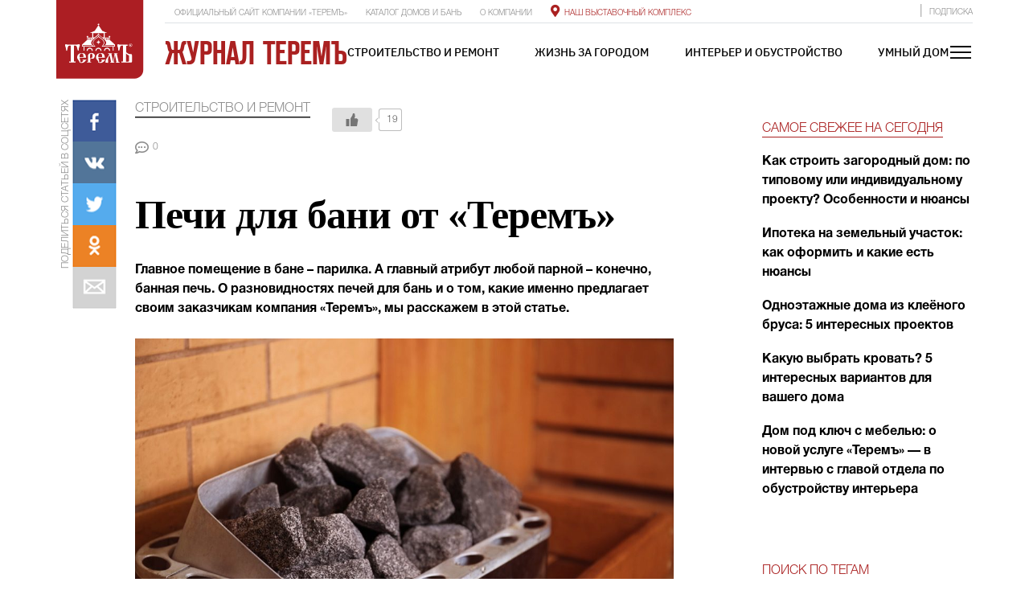

--- FILE ---
content_type: text/html; charset=UTF-8
request_url: https://terem-life.ru/stroitelstvo-i-remont/pechi-dlya-bani-ot-terem/
body_size: 63363
content:
<!DOCTYPE html>
<html lang="ru-RU">

<head xmlns:og="http://ogp.me/ns#">
    <meta charset="UTF-8">
    <meta name="viewport" content="width=device-width, initial-scale=1, shrink-to-fit=no">
    <meta name="yandex-verification" content="f0238f49b56ddb55" />
    <meta property="og:image" content="https://terem-life.ru/wp-content/uploads/2022/04/537x284_terem_logo.png">
    <link rel="profile" href="http://gmpg.org/xfn/11">
    <link rel="stylesheet" href="https://stackpath.bootstrapcdn.com/bootstrap/4.3.1/css/bootstrap.min.css" integrity="sha384-ggOyR0iXCbMQv3Xipma34MD+dH/1fQ784/j6cY/iJTQUOhcWr7x9JvoRxT2MZw1T" crossorigin="anonymous">
    <link rel="stylesheet" href="https://use.fontawesome.com/releases/v5.7.2/css/all.css" integrity="sha384-fnmOCqbTlWIlj8LyTjo7mOUStjsKC4pOpQbqyi7RrhN7udi9RwhKkMHpvLbHG9Sr" crossorigin="anonymous">
    <link rel="pingback" href="https://terem-life.ru/xmlrpc.php">
    
    <script>(function(html){html.className = html.className.replace(/\bno-js\b/,'js')})(document.documentElement);</script>
<title>Печи для бани от «Теремъ» &#8212; Журнал Теремъ</title>
<meta name='robots' content='max-image-preview:large' />
<link rel="preload" href="https://terem-life.ru/wp-content/plugins/rate-my-post/public/css/fonts/ratemypost.ttf" type="font/ttf" as="font" crossorigin="anonymous"><link rel='dns-prefetch' href='//fonts.googleapis.com' />
<link href='https://fonts.gstatic.com' crossorigin rel='preconnect' />
<link rel="alternate" type="application/rss+xml" title="Журнал Теремъ &raquo; Лента" href="https://terem-life.ru/feed/" />
<link rel="alternate" type="application/rss+xml" title="Журнал Теремъ &raquo; Лента комментариев" href="https://terem-life.ru/comments/feed/" />
<link rel="alternate" type="application/rss+xml" title="Журнал Теремъ &raquo; Лента комментариев к &laquo;Печи для бани от «Теремъ»&raquo;" href="https://terem-life.ru/stroitelstvo-i-remont/pechi-dlya-bani-ot-terem/feed/" />
<script type="text/javascript">
window._wpemojiSettings = {"baseUrl":"https:\/\/s.w.org\/images\/core\/emoji\/14.0.0\/72x72\/","ext":".png","svgUrl":"https:\/\/s.w.org\/images\/core\/emoji\/14.0.0\/svg\/","svgExt":".svg","source":{"concatemoji":"https:\/\/terem-life.ru\/wp-includes\/js\/wp-emoji-release.min.js?ver=6.1.9"}};
/*! This file is auto-generated */
!function(e,a,t){var n,r,o,i=a.createElement("canvas"),p=i.getContext&&i.getContext("2d");function s(e,t){var a=String.fromCharCode,e=(p.clearRect(0,0,i.width,i.height),p.fillText(a.apply(this,e),0,0),i.toDataURL());return p.clearRect(0,0,i.width,i.height),p.fillText(a.apply(this,t),0,0),e===i.toDataURL()}function c(e){var t=a.createElement("script");t.src=e,t.defer=t.type="text/javascript",a.getElementsByTagName("head")[0].appendChild(t)}for(o=Array("flag","emoji"),t.supports={everything:!0,everythingExceptFlag:!0},r=0;r<o.length;r++)t.supports[o[r]]=function(e){if(p&&p.fillText)switch(p.textBaseline="top",p.font="600 32px Arial",e){case"flag":return s([127987,65039,8205,9895,65039],[127987,65039,8203,9895,65039])?!1:!s([55356,56826,55356,56819],[55356,56826,8203,55356,56819])&&!s([55356,57332,56128,56423,56128,56418,56128,56421,56128,56430,56128,56423,56128,56447],[55356,57332,8203,56128,56423,8203,56128,56418,8203,56128,56421,8203,56128,56430,8203,56128,56423,8203,56128,56447]);case"emoji":return!s([129777,127995,8205,129778,127999],[129777,127995,8203,129778,127999])}return!1}(o[r]),t.supports.everything=t.supports.everything&&t.supports[o[r]],"flag"!==o[r]&&(t.supports.everythingExceptFlag=t.supports.everythingExceptFlag&&t.supports[o[r]]);t.supports.everythingExceptFlag=t.supports.everythingExceptFlag&&!t.supports.flag,t.DOMReady=!1,t.readyCallback=function(){t.DOMReady=!0},t.supports.everything||(n=function(){t.readyCallback()},a.addEventListener?(a.addEventListener("DOMContentLoaded",n,!1),e.addEventListener("load",n,!1)):(e.attachEvent("onload",n),a.attachEvent("onreadystatechange",function(){"complete"===a.readyState&&t.readyCallback()})),(e=t.source||{}).concatemoji?c(e.concatemoji):e.wpemoji&&e.twemoji&&(c(e.twemoji),c(e.wpemoji)))}(window,document,window._wpemojiSettings);
</script>
<style type="text/css">
img.wp-smiley,
img.emoji {
	display: inline !important;
	border: none !important;
	box-shadow: none !important;
	height: 1em !important;
	width: 1em !important;
	margin: 0 0.07em !important;
	vertical-align: -0.1em !important;
	background: none !important;
	padding: 0 !important;
}
</style>
			
	<link rel='stylesheet' id='wp-block-library-css' href='https://terem-life.ru/wp-includes/css/dist/block-library/style.min.css?ver=6.1.9' type='text/css' media='all' />
<style id='wp-block-library-theme-inline-css' type='text/css'>
.wp-block-audio figcaption{color:#555;font-size:13px;text-align:center}.is-dark-theme .wp-block-audio figcaption{color:hsla(0,0%,100%,.65)}.wp-block-audio{margin:0 0 1em}.wp-block-code{border:1px solid #ccc;border-radius:4px;font-family:Menlo,Consolas,monaco,monospace;padding:.8em 1em}.wp-block-embed figcaption{color:#555;font-size:13px;text-align:center}.is-dark-theme .wp-block-embed figcaption{color:hsla(0,0%,100%,.65)}.wp-block-embed{margin:0 0 1em}.blocks-gallery-caption{color:#555;font-size:13px;text-align:center}.is-dark-theme .blocks-gallery-caption{color:hsla(0,0%,100%,.65)}.wp-block-image figcaption{color:#555;font-size:13px;text-align:center}.is-dark-theme .wp-block-image figcaption{color:hsla(0,0%,100%,.65)}.wp-block-image{margin:0 0 1em}.wp-block-pullquote{border-top:4px solid;border-bottom:4px solid;margin-bottom:1.75em;color:currentColor}.wp-block-pullquote__citation,.wp-block-pullquote cite,.wp-block-pullquote footer{color:currentColor;text-transform:uppercase;font-size:.8125em;font-style:normal}.wp-block-quote{border-left:.25em solid;margin:0 0 1.75em;padding-left:1em}.wp-block-quote cite,.wp-block-quote footer{color:currentColor;font-size:.8125em;position:relative;font-style:normal}.wp-block-quote.has-text-align-right{border-left:none;border-right:.25em solid;padding-left:0;padding-right:1em}.wp-block-quote.has-text-align-center{border:none;padding-left:0}.wp-block-quote.is-large,.wp-block-quote.is-style-large,.wp-block-quote.is-style-plain{border:none}.wp-block-search .wp-block-search__label{font-weight:700}.wp-block-search__button{border:1px solid #ccc;padding:.375em .625em}:where(.wp-block-group.has-background){padding:1.25em 2.375em}.wp-block-separator.has-css-opacity{opacity:.4}.wp-block-separator{border:none;border-bottom:2px solid;margin-left:auto;margin-right:auto}.wp-block-separator.has-alpha-channel-opacity{opacity:1}.wp-block-separator:not(.is-style-wide):not(.is-style-dots){width:100px}.wp-block-separator.has-background:not(.is-style-dots){border-bottom:none;height:1px}.wp-block-separator.has-background:not(.is-style-wide):not(.is-style-dots){height:2px}.wp-block-table{margin:"0 0 1em 0"}.wp-block-table thead{border-bottom:3px solid}.wp-block-table tfoot{border-top:3px solid}.wp-block-table td,.wp-block-table th{word-break:normal}.wp-block-table figcaption{color:#555;font-size:13px;text-align:center}.is-dark-theme .wp-block-table figcaption{color:hsla(0,0%,100%,.65)}.wp-block-video figcaption{color:#555;font-size:13px;text-align:center}.is-dark-theme .wp-block-video figcaption{color:hsla(0,0%,100%,.65)}.wp-block-video{margin:0 0 1em}.wp-block-template-part.has-background{padding:1.25em 2.375em;margin-top:0;margin-bottom:0}
</style>
<link rel='stylesheet' id='classic-theme-styles-css' href='https://terem-life.ru/wp-includes/css/classic-themes.min.css?ver=1' type='text/css' media='all' />
<style id='global-styles-inline-css' type='text/css'>
body{--wp--preset--color--black: #000000;--wp--preset--color--cyan-bluish-gray: #abb8c3;--wp--preset--color--white: #ffffff;--wp--preset--color--pale-pink: #f78da7;--wp--preset--color--vivid-red: #cf2e2e;--wp--preset--color--luminous-vivid-orange: #ff6900;--wp--preset--color--luminous-vivid-amber: #fcb900;--wp--preset--color--light-green-cyan: #7bdcb5;--wp--preset--color--vivid-green-cyan: #00d084;--wp--preset--color--pale-cyan-blue: #8ed1fc;--wp--preset--color--vivid-cyan-blue: #0693e3;--wp--preset--color--vivid-purple: #9b51e0;--wp--preset--gradient--vivid-cyan-blue-to-vivid-purple: linear-gradient(135deg,rgba(6,147,227,1) 0%,rgb(155,81,224) 100%);--wp--preset--gradient--light-green-cyan-to-vivid-green-cyan: linear-gradient(135deg,rgb(122,220,180) 0%,rgb(0,208,130) 100%);--wp--preset--gradient--luminous-vivid-amber-to-luminous-vivid-orange: linear-gradient(135deg,rgba(252,185,0,1) 0%,rgba(255,105,0,1) 100%);--wp--preset--gradient--luminous-vivid-orange-to-vivid-red: linear-gradient(135deg,rgba(255,105,0,1) 0%,rgb(207,46,46) 100%);--wp--preset--gradient--very-light-gray-to-cyan-bluish-gray: linear-gradient(135deg,rgb(238,238,238) 0%,rgb(169,184,195) 100%);--wp--preset--gradient--cool-to-warm-spectrum: linear-gradient(135deg,rgb(74,234,220) 0%,rgb(151,120,209) 20%,rgb(207,42,186) 40%,rgb(238,44,130) 60%,rgb(251,105,98) 80%,rgb(254,248,76) 100%);--wp--preset--gradient--blush-light-purple: linear-gradient(135deg,rgb(255,206,236) 0%,rgb(152,150,240) 100%);--wp--preset--gradient--blush-bordeaux: linear-gradient(135deg,rgb(254,205,165) 0%,rgb(254,45,45) 50%,rgb(107,0,62) 100%);--wp--preset--gradient--luminous-dusk: linear-gradient(135deg,rgb(255,203,112) 0%,rgb(199,81,192) 50%,rgb(65,88,208) 100%);--wp--preset--gradient--pale-ocean: linear-gradient(135deg,rgb(255,245,203) 0%,rgb(182,227,212) 50%,rgb(51,167,181) 100%);--wp--preset--gradient--electric-grass: linear-gradient(135deg,rgb(202,248,128) 0%,rgb(113,206,126) 100%);--wp--preset--gradient--midnight: linear-gradient(135deg,rgb(2,3,129) 0%,rgb(40,116,252) 100%);--wp--preset--duotone--dark-grayscale: url('#wp-duotone-dark-grayscale');--wp--preset--duotone--grayscale: url('#wp-duotone-grayscale');--wp--preset--duotone--purple-yellow: url('#wp-duotone-purple-yellow');--wp--preset--duotone--blue-red: url('#wp-duotone-blue-red');--wp--preset--duotone--midnight: url('#wp-duotone-midnight');--wp--preset--duotone--magenta-yellow: url('#wp-duotone-magenta-yellow');--wp--preset--duotone--purple-green: url('#wp-duotone-purple-green');--wp--preset--duotone--blue-orange: url('#wp-duotone-blue-orange');--wp--preset--font-size--small: 13px;--wp--preset--font-size--medium: 20px;--wp--preset--font-size--large: 36px;--wp--preset--font-size--x-large: 42px;--wp--preset--spacing--20: 0.44rem;--wp--preset--spacing--30: 0.67rem;--wp--preset--spacing--40: 1rem;--wp--preset--spacing--50: 1.5rem;--wp--preset--spacing--60: 2.25rem;--wp--preset--spacing--70: 3.38rem;--wp--preset--spacing--80: 5.06rem;}:where(.is-layout-flex){gap: 0.5em;}body .is-layout-flow > .alignleft{float: left;margin-inline-start: 0;margin-inline-end: 2em;}body .is-layout-flow > .alignright{float: right;margin-inline-start: 2em;margin-inline-end: 0;}body .is-layout-flow > .aligncenter{margin-left: auto !important;margin-right: auto !important;}body .is-layout-constrained > .alignleft{float: left;margin-inline-start: 0;margin-inline-end: 2em;}body .is-layout-constrained > .alignright{float: right;margin-inline-start: 2em;margin-inline-end: 0;}body .is-layout-constrained > .aligncenter{margin-left: auto !important;margin-right: auto !important;}body .is-layout-constrained > :where(:not(.alignleft):not(.alignright):not(.alignfull)){max-width: var(--wp--style--global--content-size);margin-left: auto !important;margin-right: auto !important;}body .is-layout-constrained > .alignwide{max-width: var(--wp--style--global--wide-size);}body .is-layout-flex{display: flex;}body .is-layout-flex{flex-wrap: wrap;align-items: center;}body .is-layout-flex > *{margin: 0;}:where(.wp-block-columns.is-layout-flex){gap: 2em;}.has-black-color{color: var(--wp--preset--color--black) !important;}.has-cyan-bluish-gray-color{color: var(--wp--preset--color--cyan-bluish-gray) !important;}.has-white-color{color: var(--wp--preset--color--white) !important;}.has-pale-pink-color{color: var(--wp--preset--color--pale-pink) !important;}.has-vivid-red-color{color: var(--wp--preset--color--vivid-red) !important;}.has-luminous-vivid-orange-color{color: var(--wp--preset--color--luminous-vivid-orange) !important;}.has-luminous-vivid-amber-color{color: var(--wp--preset--color--luminous-vivid-amber) !important;}.has-light-green-cyan-color{color: var(--wp--preset--color--light-green-cyan) !important;}.has-vivid-green-cyan-color{color: var(--wp--preset--color--vivid-green-cyan) !important;}.has-pale-cyan-blue-color{color: var(--wp--preset--color--pale-cyan-blue) !important;}.has-vivid-cyan-blue-color{color: var(--wp--preset--color--vivid-cyan-blue) !important;}.has-vivid-purple-color{color: var(--wp--preset--color--vivid-purple) !important;}.has-black-background-color{background-color: var(--wp--preset--color--black) !important;}.has-cyan-bluish-gray-background-color{background-color: var(--wp--preset--color--cyan-bluish-gray) !important;}.has-white-background-color{background-color: var(--wp--preset--color--white) !important;}.has-pale-pink-background-color{background-color: var(--wp--preset--color--pale-pink) !important;}.has-vivid-red-background-color{background-color: var(--wp--preset--color--vivid-red) !important;}.has-luminous-vivid-orange-background-color{background-color: var(--wp--preset--color--luminous-vivid-orange) !important;}.has-luminous-vivid-amber-background-color{background-color: var(--wp--preset--color--luminous-vivid-amber) !important;}.has-light-green-cyan-background-color{background-color: var(--wp--preset--color--light-green-cyan) !important;}.has-vivid-green-cyan-background-color{background-color: var(--wp--preset--color--vivid-green-cyan) !important;}.has-pale-cyan-blue-background-color{background-color: var(--wp--preset--color--pale-cyan-blue) !important;}.has-vivid-cyan-blue-background-color{background-color: var(--wp--preset--color--vivid-cyan-blue) !important;}.has-vivid-purple-background-color{background-color: var(--wp--preset--color--vivid-purple) !important;}.has-black-border-color{border-color: var(--wp--preset--color--black) !important;}.has-cyan-bluish-gray-border-color{border-color: var(--wp--preset--color--cyan-bluish-gray) !important;}.has-white-border-color{border-color: var(--wp--preset--color--white) !important;}.has-pale-pink-border-color{border-color: var(--wp--preset--color--pale-pink) !important;}.has-vivid-red-border-color{border-color: var(--wp--preset--color--vivid-red) !important;}.has-luminous-vivid-orange-border-color{border-color: var(--wp--preset--color--luminous-vivid-orange) !important;}.has-luminous-vivid-amber-border-color{border-color: var(--wp--preset--color--luminous-vivid-amber) !important;}.has-light-green-cyan-border-color{border-color: var(--wp--preset--color--light-green-cyan) !important;}.has-vivid-green-cyan-border-color{border-color: var(--wp--preset--color--vivid-green-cyan) !important;}.has-pale-cyan-blue-border-color{border-color: var(--wp--preset--color--pale-cyan-blue) !important;}.has-vivid-cyan-blue-border-color{border-color: var(--wp--preset--color--vivid-cyan-blue) !important;}.has-vivid-purple-border-color{border-color: var(--wp--preset--color--vivid-purple) !important;}.has-vivid-cyan-blue-to-vivid-purple-gradient-background{background: var(--wp--preset--gradient--vivid-cyan-blue-to-vivid-purple) !important;}.has-light-green-cyan-to-vivid-green-cyan-gradient-background{background: var(--wp--preset--gradient--light-green-cyan-to-vivid-green-cyan) !important;}.has-luminous-vivid-amber-to-luminous-vivid-orange-gradient-background{background: var(--wp--preset--gradient--luminous-vivid-amber-to-luminous-vivid-orange) !important;}.has-luminous-vivid-orange-to-vivid-red-gradient-background{background: var(--wp--preset--gradient--luminous-vivid-orange-to-vivid-red) !important;}.has-very-light-gray-to-cyan-bluish-gray-gradient-background{background: var(--wp--preset--gradient--very-light-gray-to-cyan-bluish-gray) !important;}.has-cool-to-warm-spectrum-gradient-background{background: var(--wp--preset--gradient--cool-to-warm-spectrum) !important;}.has-blush-light-purple-gradient-background{background: var(--wp--preset--gradient--blush-light-purple) !important;}.has-blush-bordeaux-gradient-background{background: var(--wp--preset--gradient--blush-bordeaux) !important;}.has-luminous-dusk-gradient-background{background: var(--wp--preset--gradient--luminous-dusk) !important;}.has-pale-ocean-gradient-background{background: var(--wp--preset--gradient--pale-ocean) !important;}.has-electric-grass-gradient-background{background: var(--wp--preset--gradient--electric-grass) !important;}.has-midnight-gradient-background{background: var(--wp--preset--gradient--midnight) !important;}.has-small-font-size{font-size: var(--wp--preset--font-size--small) !important;}.has-medium-font-size{font-size: var(--wp--preset--font-size--medium) !important;}.has-large-font-size{font-size: var(--wp--preset--font-size--large) !important;}.has-x-large-font-size{font-size: var(--wp--preset--font-size--x-large) !important;}
.wp-block-navigation a:where(:not(.wp-element-button)){color: inherit;}
:where(.wp-block-columns.is-layout-flex){gap: 2em;}
.wp-block-pullquote{font-size: 1.5em;line-height: 1.6;}
</style>
<style id='extendify-gutenberg-patterns-and-templates-utilities-inline-css' type='text/css'>
.ext-absolute{position:absolute!important}.ext-relative{position:relative!important}.ext-top-base{top:var(--wp--style--block-gap,1.75rem)!important}.ext-top-lg{top:var(--extendify--spacing--large)!important}.ext--top-base{top:calc(var(--wp--style--block-gap, 1.75rem)*-1)!important}.ext--top-lg{top:calc(var(--extendify--spacing--large)*-1)!important}.ext-right-base{right:var(--wp--style--block-gap,1.75rem)!important}.ext-right-lg{right:var(--extendify--spacing--large)!important}.ext--right-base{right:calc(var(--wp--style--block-gap, 1.75rem)*-1)!important}.ext--right-lg{right:calc(var(--extendify--spacing--large)*-1)!important}.ext-bottom-base{bottom:var(--wp--style--block-gap,1.75rem)!important}.ext-bottom-lg{bottom:var(--extendify--spacing--large)!important}.ext--bottom-base{bottom:calc(var(--wp--style--block-gap, 1.75rem)*-1)!important}.ext--bottom-lg{bottom:calc(var(--extendify--spacing--large)*-1)!important}.ext-left-base{left:var(--wp--style--block-gap,1.75rem)!important}.ext-left-lg{left:var(--extendify--spacing--large)!important}.ext--left-base{left:calc(var(--wp--style--block-gap, 1.75rem)*-1)!important}.ext--left-lg{left:calc(var(--extendify--spacing--large)*-1)!important}.ext-order-1{order:1!important}.ext-order-2{order:2!important}.ext-col-auto{grid-column:auto!important}.ext-col-span-1{grid-column:span 1/span 1!important}.ext-col-span-2{grid-column:span 2/span 2!important}.ext-col-span-3{grid-column:span 3/span 3!important}.ext-col-span-4{grid-column:span 4/span 4!important}.ext-col-span-5{grid-column:span 5/span 5!important}.ext-col-span-6{grid-column:span 6/span 6!important}.ext-col-span-7{grid-column:span 7/span 7!important}.ext-col-span-8{grid-column:span 8/span 8!important}.ext-col-span-9{grid-column:span 9/span 9!important}.ext-col-span-10{grid-column:span 10/span 10!important}.ext-col-span-11{grid-column:span 11/span 11!important}.ext-col-span-12{grid-column:span 12/span 12!important}.ext-col-span-full{grid-column:1/-1!important}.ext-col-start-1{grid-column-start:1!important}.ext-col-start-2{grid-column-start:2!important}.ext-col-start-3{grid-column-start:3!important}.ext-col-start-4{grid-column-start:4!important}.ext-col-start-5{grid-column-start:5!important}.ext-col-start-6{grid-column-start:6!important}.ext-col-start-7{grid-column-start:7!important}.ext-col-start-8{grid-column-start:8!important}.ext-col-start-9{grid-column-start:9!important}.ext-col-start-10{grid-column-start:10!important}.ext-col-start-11{grid-column-start:11!important}.ext-col-start-12{grid-column-start:12!important}.ext-col-start-13{grid-column-start:13!important}.ext-col-start-auto{grid-column-start:auto!important}.ext-col-end-1{grid-column-end:1!important}.ext-col-end-2{grid-column-end:2!important}.ext-col-end-3{grid-column-end:3!important}.ext-col-end-4{grid-column-end:4!important}.ext-col-end-5{grid-column-end:5!important}.ext-col-end-6{grid-column-end:6!important}.ext-col-end-7{grid-column-end:7!important}.ext-col-end-8{grid-column-end:8!important}.ext-col-end-9{grid-column-end:9!important}.ext-col-end-10{grid-column-end:10!important}.ext-col-end-11{grid-column-end:11!important}.ext-col-end-12{grid-column-end:12!important}.ext-col-end-13{grid-column-end:13!important}.ext-col-end-auto{grid-column-end:auto!important}.ext-row-auto{grid-row:auto!important}.ext-row-span-1{grid-row:span 1/span 1!important}.ext-row-span-2{grid-row:span 2/span 2!important}.ext-row-span-3{grid-row:span 3/span 3!important}.ext-row-span-4{grid-row:span 4/span 4!important}.ext-row-span-5{grid-row:span 5/span 5!important}.ext-row-span-6{grid-row:span 6/span 6!important}.ext-row-span-full{grid-row:1/-1!important}.ext-row-start-1{grid-row-start:1!important}.ext-row-start-2{grid-row-start:2!important}.ext-row-start-3{grid-row-start:3!important}.ext-row-start-4{grid-row-start:4!important}.ext-row-start-5{grid-row-start:5!important}.ext-row-start-6{grid-row-start:6!important}.ext-row-start-7{grid-row-start:7!important}.ext-row-start-auto{grid-row-start:auto!important}.ext-row-end-1{grid-row-end:1!important}.ext-row-end-2{grid-row-end:2!important}.ext-row-end-3{grid-row-end:3!important}.ext-row-end-4{grid-row-end:4!important}.ext-row-end-5{grid-row-end:5!important}.ext-row-end-6{grid-row-end:6!important}.ext-row-end-7{grid-row-end:7!important}.ext-row-end-auto{grid-row-end:auto!important}.ext-m-0:not([style*=margin]){margin:0!important}.ext-m-auto:not([style*=margin]){margin:auto!important}.ext-m-base:not([style*=margin]){margin:var(--wp--style--block-gap,1.75rem)!important}.ext-m-lg:not([style*=margin]){margin:var(--extendify--spacing--large)!important}.ext--m-base:not([style*=margin]){margin:calc(var(--wp--style--block-gap, 1.75rem)*-1)!important}.ext--m-lg:not([style*=margin]){margin:calc(var(--extendify--spacing--large)*-1)!important}.ext-mx-0:not([style*=margin]){margin-left:0!important;margin-right:0!important}.ext-mx-auto:not([style*=margin]){margin-left:auto!important;margin-right:auto!important}.ext-mx-base:not([style*=margin]){margin-left:var(--wp--style--block-gap,1.75rem)!important;margin-right:var(--wp--style--block-gap,1.75rem)!important}.ext-mx-lg:not([style*=margin]){margin-left:var(--extendify--spacing--large)!important;margin-right:var(--extendify--spacing--large)!important}.ext--mx-base:not([style*=margin]){margin-left:calc(var(--wp--style--block-gap, 1.75rem)*-1)!important;margin-right:calc(var(--wp--style--block-gap, 1.75rem)*-1)!important}.ext--mx-lg:not([style*=margin]){margin-left:calc(var(--extendify--spacing--large)*-1)!important;margin-right:calc(var(--extendify--spacing--large)*-1)!important}.ext-my-0:not([style*=margin]){margin-bottom:0!important;margin-top:0!important}.ext-my-auto:not([style*=margin]){margin-bottom:auto!important;margin-top:auto!important}.ext-my-base:not([style*=margin]){margin-bottom:var(--wp--style--block-gap,1.75rem)!important;margin-top:var(--wp--style--block-gap,1.75rem)!important}.ext-my-lg:not([style*=margin]){margin-bottom:var(--extendify--spacing--large)!important;margin-top:var(--extendify--spacing--large)!important}.ext--my-base:not([style*=margin]){margin-bottom:calc(var(--wp--style--block-gap, 1.75rem)*-1)!important;margin-top:calc(var(--wp--style--block-gap, 1.75rem)*-1)!important}.ext--my-lg:not([style*=margin]){margin-bottom:calc(var(--extendify--spacing--large)*-1)!important;margin-top:calc(var(--extendify--spacing--large)*-1)!important}.ext-mt-0:not([style*=margin]){margin-top:0!important}.ext-mt-auto:not([style*=margin]){margin-top:auto!important}.ext-mt-base:not([style*=margin]){margin-top:var(--wp--style--block-gap,1.75rem)!important}.ext-mt-lg:not([style*=margin]){margin-top:var(--extendify--spacing--large)!important}.ext--mt-base:not([style*=margin]){margin-top:calc(var(--wp--style--block-gap, 1.75rem)*-1)!important}.ext--mt-lg:not([style*=margin]){margin-top:calc(var(--extendify--spacing--large)*-1)!important}.ext-mr-0:not([style*=margin]){margin-right:0!important}.ext-mr-auto:not([style*=margin]){margin-right:auto!important}.ext-mr-base:not([style*=margin]){margin-right:var(--wp--style--block-gap,1.75rem)!important}.ext-mr-lg:not([style*=margin]){margin-right:var(--extendify--spacing--large)!important}.ext--mr-base:not([style*=margin]){margin-right:calc(var(--wp--style--block-gap, 1.75rem)*-1)!important}.ext--mr-lg:not([style*=margin]){margin-right:calc(var(--extendify--spacing--large)*-1)!important}.ext-mb-0:not([style*=margin]){margin-bottom:0!important}.ext-mb-auto:not([style*=margin]){margin-bottom:auto!important}.ext-mb-base:not([style*=margin]){margin-bottom:var(--wp--style--block-gap,1.75rem)!important}.ext-mb-lg:not([style*=margin]){margin-bottom:var(--extendify--spacing--large)!important}.ext--mb-base:not([style*=margin]){margin-bottom:calc(var(--wp--style--block-gap, 1.75rem)*-1)!important}.ext--mb-lg:not([style*=margin]){margin-bottom:calc(var(--extendify--spacing--large)*-1)!important}.ext-ml-0:not([style*=margin]){margin-left:0!important}.ext-ml-auto:not([style*=margin]){margin-left:auto!important}.ext-ml-base:not([style*=margin]){margin-left:var(--wp--style--block-gap,1.75rem)!important}.ext-ml-lg:not([style*=margin]){margin-left:var(--extendify--spacing--large)!important}.ext--ml-base:not([style*=margin]){margin-left:calc(var(--wp--style--block-gap, 1.75rem)*-1)!important}.ext--ml-lg:not([style*=margin]){margin-left:calc(var(--extendify--spacing--large)*-1)!important}.ext-block{display:block!important}.ext-inline-block{display:inline-block!important}.ext-inline{display:inline!important}.ext-flex{display:flex!important}.ext-inline-flex{display:inline-flex!important}.ext-grid{display:grid!important}.ext-inline-grid{display:inline-grid!important}.ext-hidden{display:none!important}.ext-w-auto{width:auto!important}.ext-w-full{width:100%!important}.ext-max-w-full{max-width:100%!important}.ext-flex-1{flex:1 1 0%!important}.ext-flex-auto{flex:1 1 auto!important}.ext-flex-initial{flex:0 1 auto!important}.ext-flex-none{flex:none!important}.ext-flex-shrink-0{flex-shrink:0!important}.ext-flex-shrink{flex-shrink:1!important}.ext-flex-grow-0{flex-grow:0!important}.ext-flex-grow{flex-grow:1!important}.ext-list-none{list-style-type:none!important}.ext-grid-cols-1{grid-template-columns:repeat(1,minmax(0,1fr))!important}.ext-grid-cols-2{grid-template-columns:repeat(2,minmax(0,1fr))!important}.ext-grid-cols-3{grid-template-columns:repeat(3,minmax(0,1fr))!important}.ext-grid-cols-4{grid-template-columns:repeat(4,minmax(0,1fr))!important}.ext-grid-cols-5{grid-template-columns:repeat(5,minmax(0,1fr))!important}.ext-grid-cols-6{grid-template-columns:repeat(6,minmax(0,1fr))!important}.ext-grid-cols-7{grid-template-columns:repeat(7,minmax(0,1fr))!important}.ext-grid-cols-8{grid-template-columns:repeat(8,minmax(0,1fr))!important}.ext-grid-cols-9{grid-template-columns:repeat(9,minmax(0,1fr))!important}.ext-grid-cols-10{grid-template-columns:repeat(10,minmax(0,1fr))!important}.ext-grid-cols-11{grid-template-columns:repeat(11,minmax(0,1fr))!important}.ext-grid-cols-12{grid-template-columns:repeat(12,minmax(0,1fr))!important}.ext-grid-cols-none{grid-template-columns:none!important}.ext-grid-rows-1{grid-template-rows:repeat(1,minmax(0,1fr))!important}.ext-grid-rows-2{grid-template-rows:repeat(2,minmax(0,1fr))!important}.ext-grid-rows-3{grid-template-rows:repeat(3,minmax(0,1fr))!important}.ext-grid-rows-4{grid-template-rows:repeat(4,minmax(0,1fr))!important}.ext-grid-rows-5{grid-template-rows:repeat(5,minmax(0,1fr))!important}.ext-grid-rows-6{grid-template-rows:repeat(6,minmax(0,1fr))!important}.ext-grid-rows-none{grid-template-rows:none!important}.ext-flex-row{flex-direction:row!important}.ext-flex-row-reverse{flex-direction:row-reverse!important}.ext-flex-col{flex-direction:column!important}.ext-flex-col-reverse{flex-direction:column-reverse!important}.ext-flex-wrap{flex-wrap:wrap!important}.ext-flex-wrap-reverse{flex-wrap:wrap-reverse!important}.ext-flex-nowrap{flex-wrap:nowrap!important}.ext-items-start{align-items:flex-start!important}.ext-items-end{align-items:flex-end!important}.ext-items-center{align-items:center!important}.ext-items-baseline{align-items:baseline!important}.ext-items-stretch{align-items:stretch!important}.ext-justify-start{justify-content:flex-start!important}.ext-justify-end{justify-content:flex-end!important}.ext-justify-center{justify-content:center!important}.ext-justify-between{justify-content:space-between!important}.ext-justify-around{justify-content:space-around!important}.ext-justify-evenly{justify-content:space-evenly!important}.ext-justify-items-start{justify-items:start!important}.ext-justify-items-end{justify-items:end!important}.ext-justify-items-center{justify-items:center!important}.ext-justify-items-stretch{justify-items:stretch!important}.ext-gap-0{gap:0!important}.ext-gap-base{gap:var(--wp--style--block-gap,1.75rem)!important}.ext-gap-lg{gap:var(--extendify--spacing--large)!important}.ext-gap-x-0{-moz-column-gap:0!important;column-gap:0!important}.ext-gap-x-base{-moz-column-gap:var(--wp--style--block-gap,1.75rem)!important;column-gap:var(--wp--style--block-gap,1.75rem)!important}.ext-gap-x-lg{-moz-column-gap:var(--extendify--spacing--large)!important;column-gap:var(--extendify--spacing--large)!important}.ext-gap-y-0{row-gap:0!important}.ext-gap-y-base{row-gap:var(--wp--style--block-gap,1.75rem)!important}.ext-gap-y-lg{row-gap:var(--extendify--spacing--large)!important}.ext-justify-self-auto{justify-self:auto!important}.ext-justify-self-start{justify-self:start!important}.ext-justify-self-end{justify-self:end!important}.ext-justify-self-center{justify-self:center!important}.ext-justify-self-stretch{justify-self:stretch!important}.ext-rounded-none{border-radius:0!important}.ext-rounded-full{border-radius:9999px!important}.ext-rounded-t-none{border-top-left-radius:0!important;border-top-right-radius:0!important}.ext-rounded-t-full{border-top-left-radius:9999px!important;border-top-right-radius:9999px!important}.ext-rounded-r-none{border-bottom-right-radius:0!important;border-top-right-radius:0!important}.ext-rounded-r-full{border-bottom-right-radius:9999px!important;border-top-right-radius:9999px!important}.ext-rounded-b-none{border-bottom-left-radius:0!important;border-bottom-right-radius:0!important}.ext-rounded-b-full{border-bottom-left-radius:9999px!important;border-bottom-right-radius:9999px!important}.ext-rounded-l-none{border-bottom-left-radius:0!important;border-top-left-radius:0!important}.ext-rounded-l-full{border-bottom-left-radius:9999px!important;border-top-left-radius:9999px!important}.ext-rounded-tl-none{border-top-left-radius:0!important}.ext-rounded-tl-full{border-top-left-radius:9999px!important}.ext-rounded-tr-none{border-top-right-radius:0!important}.ext-rounded-tr-full{border-top-right-radius:9999px!important}.ext-rounded-br-none{border-bottom-right-radius:0!important}.ext-rounded-br-full{border-bottom-right-radius:9999px!important}.ext-rounded-bl-none{border-bottom-left-radius:0!important}.ext-rounded-bl-full{border-bottom-left-radius:9999px!important}.ext-border-0{border-width:0!important}.ext-border-t-0{border-top-width:0!important}.ext-border-r-0{border-right-width:0!important}.ext-border-b-0{border-bottom-width:0!important}.ext-border-l-0{border-left-width:0!important}.ext-p-0:not([style*=padding]){padding:0!important}.ext-p-base:not([style*=padding]){padding:var(--wp--style--block-gap,1.75rem)!important}.ext-p-lg:not([style*=padding]){padding:var(--extendify--spacing--large)!important}.ext-px-0:not([style*=padding]){padding-left:0!important;padding-right:0!important}.ext-px-base:not([style*=padding]){padding-left:var(--wp--style--block-gap,1.75rem)!important;padding-right:var(--wp--style--block-gap,1.75rem)!important}.ext-px-lg:not([style*=padding]){padding-left:var(--extendify--spacing--large)!important;padding-right:var(--extendify--spacing--large)!important}.ext-py-0:not([style*=padding]){padding-bottom:0!important;padding-top:0!important}.ext-py-base:not([style*=padding]){padding-bottom:var(--wp--style--block-gap,1.75rem)!important;padding-top:var(--wp--style--block-gap,1.75rem)!important}.ext-py-lg:not([style*=padding]){padding-bottom:var(--extendify--spacing--large)!important;padding-top:var(--extendify--spacing--large)!important}.ext-pt-0:not([style*=padding]){padding-top:0!important}.ext-pt-base:not([style*=padding]){padding-top:var(--wp--style--block-gap,1.75rem)!important}.ext-pt-lg:not([style*=padding]){padding-top:var(--extendify--spacing--large)!important}.ext-pr-0:not([style*=padding]){padding-right:0!important}.ext-pr-base:not([style*=padding]){padding-right:var(--wp--style--block-gap,1.75rem)!important}.ext-pr-lg:not([style*=padding]){padding-right:var(--extendify--spacing--large)!important}.ext-pb-0:not([style*=padding]){padding-bottom:0!important}.ext-pb-base:not([style*=padding]){padding-bottom:var(--wp--style--block-gap,1.75rem)!important}.ext-pb-lg:not([style*=padding]){padding-bottom:var(--extendify--spacing--large)!important}.ext-pl-0:not([style*=padding]){padding-left:0!important}.ext-pl-base:not([style*=padding]){padding-left:var(--wp--style--block-gap,1.75rem)!important}.ext-pl-lg:not([style*=padding]){padding-left:var(--extendify--spacing--large)!important}.ext-text-left{text-align:left!important}.ext-text-center{text-align:center!important}.ext-text-right{text-align:right!important}.ext-leading-none{line-height:1!important}.ext-leading-tight{line-height:1.25!important}.ext-leading-snug{line-height:1.375!important}.ext-leading-normal{line-height:1.5!important}.ext-leading-relaxed{line-height:1.625!important}.ext-leading-loose{line-height:2!important}.clip-path--rhombus img{-webkit-clip-path:polygon(15% 6%,80% 29%,84% 93%,23% 69%);clip-path:polygon(15% 6%,80% 29%,84% 93%,23% 69%)}.clip-path--diamond img{-webkit-clip-path:polygon(5% 29%,60% 2%,91% 64%,36% 89%);clip-path:polygon(5% 29%,60% 2%,91% 64%,36% 89%)}.clip-path--rhombus-alt img{-webkit-clip-path:polygon(14% 9%,85% 24%,91% 89%,19% 76%);clip-path:polygon(14% 9%,85% 24%,91% 89%,19% 76%)}.wp-block-columns[class*=fullwidth-cols]{margin-bottom:unset}.wp-block-column.editor\:pointer-events-none{margin-bottom:0!important;margin-top:0!important}.is-root-container.block-editor-block-list__layout>[data-align=full]:not(:first-of-type)>.wp-block-column.editor\:pointer-events-none,.is-root-container.block-editor-block-list__layout>[data-align=wide]>.wp-block-column.editor\:pointer-events-none{margin-top:calc(var(--wp--style--block-gap, 28px)*-1)!important}.ext .wp-block-columns .wp-block-column[style*=padding]{padding-left:0!important;padding-right:0!important}.ext .wp-block-columns+.wp-block-columns:not([class*=mt-]):not([class*=my-]):not([style*=margin]){margin-top:0!important}[class*=fullwidth-cols] .wp-block-column:first-child,[class*=fullwidth-cols] .wp-block-group:first-child{margin-top:0}[class*=fullwidth-cols] .wp-block-column:last-child,[class*=fullwidth-cols] .wp-block-group:last-child{margin-bottom:0}[class*=fullwidth-cols] .wp-block-column:first-child>*,[class*=fullwidth-cols] .wp-block-column>:first-child{margin-top:0}.ext .is-not-stacked-on-mobile .wp-block-column,[class*=fullwidth-cols] .wp-block-column>:last-child{margin-bottom:0}.wp-block-columns[class*=fullwidth-cols]:not(.is-not-stacked-on-mobile)>.wp-block-column:not(:last-child){margin-bottom:var(--wp--style--block-gap,1.75rem)}@media (min-width:782px){.wp-block-columns[class*=fullwidth-cols]:not(.is-not-stacked-on-mobile)>.wp-block-column:not(:last-child){margin-bottom:0}}.wp-block-columns[class*=fullwidth-cols].is-not-stacked-on-mobile>.wp-block-column{margin-bottom:0!important}@media (min-width:600px) and (max-width:781px){.wp-block-columns[class*=fullwidth-cols]:not(.is-not-stacked-on-mobile)>.wp-block-column:nth-child(2n){margin-left:var(--wp--style--block-gap,2em)}}@media (max-width:781px){.tablet\:fullwidth-cols.wp-block-columns:not(.is-not-stacked-on-mobile){flex-wrap:wrap}.tablet\:fullwidth-cols.wp-block-columns:not(.is-not-stacked-on-mobile)>.wp-block-column,.tablet\:fullwidth-cols.wp-block-columns:not(.is-not-stacked-on-mobile)>.wp-block-column:not([style*=margin]){margin-left:0!important}.tablet\:fullwidth-cols.wp-block-columns:not(.is-not-stacked-on-mobile)>.wp-block-column{flex-basis:100%!important}}@media (max-width:1079px){.desktop\:fullwidth-cols.wp-block-columns:not(.is-not-stacked-on-mobile){flex-wrap:wrap}.desktop\:fullwidth-cols.wp-block-columns:not(.is-not-stacked-on-mobile)>.wp-block-column,.desktop\:fullwidth-cols.wp-block-columns:not(.is-not-stacked-on-mobile)>.wp-block-column:not([style*=margin]){margin-left:0!important}.desktop\:fullwidth-cols.wp-block-columns:not(.is-not-stacked-on-mobile)>.wp-block-column{flex-basis:100%!important}.desktop\:fullwidth-cols.wp-block-columns:not(.is-not-stacked-on-mobile)>.wp-block-column:not(:last-child){margin-bottom:var(--wp--style--block-gap,1.75rem)!important}}.direction-rtl{direction:rtl}.direction-ltr{direction:ltr}.is-style-inline-list{padding-left:0!important}.is-style-inline-list li{list-style-type:none!important}@media (min-width:782px){.is-style-inline-list li{display:inline!important;margin-right:var(--wp--style--block-gap,1.75rem)!important}}@media (min-width:782px){.is-style-inline-list li:first-child{margin-left:0!important}}@media (min-width:782px){.is-style-inline-list li:last-child{margin-right:0!important}}.bring-to-front{position:relative;z-index:10}.text-stroke{-webkit-text-stroke-color:var(--wp--preset--color--background)}.text-stroke,.text-stroke--primary{-webkit-text-stroke-width:var(
        --wp--custom--typography--text-stroke-width,2px
    )}.text-stroke--primary{-webkit-text-stroke-color:var(--wp--preset--color--primary)}.text-stroke--secondary{-webkit-text-stroke-width:var(
        --wp--custom--typography--text-stroke-width,2px
    );-webkit-text-stroke-color:var(--wp--preset--color--secondary)}.editor\:no-caption .block-editor-rich-text__editable{display:none!important}.editor\:no-inserter .wp-block-column:not(.is-selected)>.block-list-appender,.editor\:no-inserter .wp-block-cover__inner-container>.block-list-appender,.editor\:no-inserter .wp-block-group__inner-container>.block-list-appender,.editor\:no-inserter>.block-list-appender{display:none}.editor\:no-resize .components-resizable-box__handle,.editor\:no-resize .components-resizable-box__handle:after,.editor\:no-resize .components-resizable-box__side-handle:before{display:none;pointer-events:none}.editor\:no-resize .components-resizable-box__container{display:block}.editor\:pointer-events-none{pointer-events:none}.is-style-angled{justify-content:flex-end}.ext .is-style-angled>[class*=_inner-container],.is-style-angled{align-items:center}.is-style-angled .wp-block-cover__image-background,.is-style-angled .wp-block-cover__video-background{-webkit-clip-path:polygon(0 0,30% 0,50% 100%,0 100%);clip-path:polygon(0 0,30% 0,50% 100%,0 100%);z-index:1}@media (min-width:782px){.is-style-angled .wp-block-cover__image-background,.is-style-angled .wp-block-cover__video-background{-webkit-clip-path:polygon(0 0,55% 0,65% 100%,0 100%);clip-path:polygon(0 0,55% 0,65% 100%,0 100%)}}.has-foreground-color{color:var(--wp--preset--color--foreground,#000)!important}.has-foreground-background-color{background-color:var(--wp--preset--color--foreground,#000)!important}.has-background-color{color:var(--wp--preset--color--background,#fff)!important}.has-background-background-color{background-color:var(--wp--preset--color--background,#fff)!important}.has-primary-color{color:var(--wp--preset--color--primary,#4b5563)!important}.has-primary-background-color{background-color:var(--wp--preset--color--primary,#4b5563)!important}.has-secondary-color{color:var(--wp--preset--color--secondary,#9ca3af)!important}.has-secondary-background-color{background-color:var(--wp--preset--color--secondary,#9ca3af)!important}.ext.has-text-color h1,.ext.has-text-color h2,.ext.has-text-color h3,.ext.has-text-color h4,.ext.has-text-color h5,.ext.has-text-color h6,.ext.has-text-color p{color:currentColor}.has-white-color{color:var(--wp--preset--color--white,#fff)!important}.has-black-color{color:var(--wp--preset--color--black,#000)!important}.has-ext-foreground-background-color{background-color:var(
        --wp--preset--color--foreground,var(--wp--preset--color--black,#000)
    )!important}.has-ext-primary-background-color{background-color:var(
        --wp--preset--color--primary,var(--wp--preset--color--cyan-bluish-gray,#000)
    )!important}.wp-block-button__link.has-black-background-color{border-color:var(--wp--preset--color--black,#000)}.wp-block-button__link.has-white-background-color{border-color:var(--wp--preset--color--white,#fff)}.has-ext-small-font-size{font-size:var(--wp--preset--font-size--ext-small)!important}.has-ext-medium-font-size{font-size:var(--wp--preset--font-size--ext-medium)!important}.has-ext-large-font-size{font-size:var(--wp--preset--font-size--ext-large)!important;line-height:1.2}.has-ext-x-large-font-size{font-size:var(--wp--preset--font-size--ext-x-large)!important;line-height:1}.has-ext-xx-large-font-size{font-size:var(--wp--preset--font-size--ext-xx-large)!important;line-height:1}.has-ext-x-large-font-size:not([style*=line-height]),.has-ext-xx-large-font-size:not([style*=line-height]){line-height:1.1}.ext .wp-block-group>*{margin-bottom:0;margin-top:0}.ext .wp-block-group>*+*{margin-bottom:0}.ext .wp-block-group>*+*,.ext h2{margin-top:var(--wp--style--block-gap,1.75rem)}.ext h2{margin-bottom:var(--wp--style--block-gap,1.75rem)}.has-ext-x-large-font-size+h3,.has-ext-x-large-font-size+p{margin-top:.5rem}.ext .wp-block-buttons>.wp-block-button.wp-block-button__width-25{min-width:12rem;width:calc(25% - var(--wp--style--block-gap, .5em)*.75)}.ext .ext-grid>[class*=_inner-container]{display:grid}.ext>[class*=_inner-container]>.ext-grid:not([class*=columns]),.ext>[class*=_inner-container]>.wp-block>.ext-grid:not([class*=columns]){display:initial!important}.ext .ext-grid-cols-1>[class*=_inner-container]{grid-template-columns:repeat(1,minmax(0,1fr))!important}.ext .ext-grid-cols-2>[class*=_inner-container]{grid-template-columns:repeat(2,minmax(0,1fr))!important}.ext .ext-grid-cols-3>[class*=_inner-container]{grid-template-columns:repeat(3,minmax(0,1fr))!important}.ext .ext-grid-cols-4>[class*=_inner-container]{grid-template-columns:repeat(4,minmax(0,1fr))!important}.ext .ext-grid-cols-5>[class*=_inner-container]{grid-template-columns:repeat(5,minmax(0,1fr))!important}.ext .ext-grid-cols-6>[class*=_inner-container]{grid-template-columns:repeat(6,minmax(0,1fr))!important}.ext .ext-grid-cols-7>[class*=_inner-container]{grid-template-columns:repeat(7,minmax(0,1fr))!important}.ext .ext-grid-cols-8>[class*=_inner-container]{grid-template-columns:repeat(8,minmax(0,1fr))!important}.ext .ext-grid-cols-9>[class*=_inner-container]{grid-template-columns:repeat(9,minmax(0,1fr))!important}.ext .ext-grid-cols-10>[class*=_inner-container]{grid-template-columns:repeat(10,minmax(0,1fr))!important}.ext .ext-grid-cols-11>[class*=_inner-container]{grid-template-columns:repeat(11,minmax(0,1fr))!important}.ext .ext-grid-cols-12>[class*=_inner-container]{grid-template-columns:repeat(12,minmax(0,1fr))!important}.ext .ext-grid-cols-13>[class*=_inner-container]{grid-template-columns:repeat(13,minmax(0,1fr))!important}.ext .ext-grid-cols-none>[class*=_inner-container]{grid-template-columns:none!important}.ext .ext-grid-rows-1>[class*=_inner-container]{grid-template-rows:repeat(1,minmax(0,1fr))!important}.ext .ext-grid-rows-2>[class*=_inner-container]{grid-template-rows:repeat(2,minmax(0,1fr))!important}.ext .ext-grid-rows-3>[class*=_inner-container]{grid-template-rows:repeat(3,minmax(0,1fr))!important}.ext .ext-grid-rows-4>[class*=_inner-container]{grid-template-rows:repeat(4,minmax(0,1fr))!important}.ext .ext-grid-rows-5>[class*=_inner-container]{grid-template-rows:repeat(5,minmax(0,1fr))!important}.ext .ext-grid-rows-6>[class*=_inner-container]{grid-template-rows:repeat(6,minmax(0,1fr))!important}.ext .ext-grid-rows-none>[class*=_inner-container]{grid-template-rows:none!important}.ext .ext-items-start>[class*=_inner-container]{align-items:flex-start!important}.ext .ext-items-end>[class*=_inner-container]{align-items:flex-end!important}.ext .ext-items-center>[class*=_inner-container]{align-items:center!important}.ext .ext-items-baseline>[class*=_inner-container]{align-items:baseline!important}.ext .ext-items-stretch>[class*=_inner-container]{align-items:stretch!important}.ext.wp-block-group>:last-child{margin-bottom:0}.ext .wp-block-group__inner-container{padding:0!important}.ext.has-background{padding-left:var(--wp--style--block-gap,1.75rem);padding-right:var(--wp--style--block-gap,1.75rem)}.ext [class*=inner-container]>.alignwide [class*=inner-container],.ext [class*=inner-container]>[data-align=wide] [class*=inner-container]{max-width:var(--responsive--alignwide-width,120rem)}.ext [class*=inner-container]>.alignwide [class*=inner-container]>*,.ext [class*=inner-container]>[data-align=wide] [class*=inner-container]>*{max-width:100%!important}.ext .wp-block-image{position:relative;text-align:center}.ext .wp-block-image img{display:inline-block;vertical-align:middle}body{--extendify--spacing--large:var(
        --wp--custom--spacing--large,clamp(2em,8vw,8em)
    );--wp--preset--font-size--ext-small:1rem;--wp--preset--font-size--ext-medium:1.125rem;--wp--preset--font-size--ext-large:clamp(1.65rem,3.5vw,2.15rem);--wp--preset--font-size--ext-x-large:clamp(3rem,6vw,4.75rem);--wp--preset--font-size--ext-xx-large:clamp(3.25rem,7.5vw,5.75rem);--wp--preset--color--black:#000;--wp--preset--color--white:#fff}.ext *{box-sizing:border-box}.block-editor-block-preview__content-iframe .ext [data-type="core/spacer"] .components-resizable-box__container{background:transparent!important}.block-editor-block-preview__content-iframe .ext [data-type="core/spacer"] .block-library-spacer__resize-container:before{display:none!important}.ext .wp-block-group__inner-container figure.wp-block-gallery.alignfull{margin-bottom:unset;margin-top:unset}.ext .alignwide{margin-left:auto!important;margin-right:auto!important}.is-root-container.block-editor-block-list__layout>[data-align=full]:not(:first-of-type)>.ext-my-0,.is-root-container.block-editor-block-list__layout>[data-align=wide]>.ext-my-0:not([style*=margin]){margin-top:calc(var(--wp--style--block-gap, 28px)*-1)!important}.block-editor-block-preview__content-iframe .preview\:min-h-50{min-height:50vw!important}.block-editor-block-preview__content-iframe .preview\:min-h-60{min-height:60vw!important}.block-editor-block-preview__content-iframe .preview\:min-h-70{min-height:70vw!important}.block-editor-block-preview__content-iframe .preview\:min-h-80{min-height:80vw!important}.block-editor-block-preview__content-iframe .preview\:min-h-100{min-height:100vw!important}.ext-mr-0.alignfull:not([style*=margin]):not([style*=margin]){margin-right:0!important}.ext-ml-0:not([style*=margin]):not([style*=margin]){margin-left:0!important}.is-root-container .wp-block[data-align=full]>.ext-mx-0:not([style*=margin]):not([style*=margin]){margin-left:calc(var(--wp--custom--spacing--outer, 0)*1)!important;margin-right:calc(var(--wp--custom--spacing--outer, 0)*1)!important;overflow:hidden;width:unset}@media (min-width:782px){.tablet\:ext-absolute{position:absolute!important}.tablet\:ext-relative{position:relative!important}.tablet\:ext-top-base{top:var(--wp--style--block-gap,1.75rem)!important}.tablet\:ext-top-lg{top:var(--extendify--spacing--large)!important}.tablet\:ext--top-base{top:calc(var(--wp--style--block-gap, 1.75rem)*-1)!important}.tablet\:ext--top-lg{top:calc(var(--extendify--spacing--large)*-1)!important}.tablet\:ext-right-base{right:var(--wp--style--block-gap,1.75rem)!important}.tablet\:ext-right-lg{right:var(--extendify--spacing--large)!important}.tablet\:ext--right-base{right:calc(var(--wp--style--block-gap, 1.75rem)*-1)!important}.tablet\:ext--right-lg{right:calc(var(--extendify--spacing--large)*-1)!important}.tablet\:ext-bottom-base{bottom:var(--wp--style--block-gap,1.75rem)!important}.tablet\:ext-bottom-lg{bottom:var(--extendify--spacing--large)!important}.tablet\:ext--bottom-base{bottom:calc(var(--wp--style--block-gap, 1.75rem)*-1)!important}.tablet\:ext--bottom-lg{bottom:calc(var(--extendify--spacing--large)*-1)!important}.tablet\:ext-left-base{left:var(--wp--style--block-gap,1.75rem)!important}.tablet\:ext-left-lg{left:var(--extendify--spacing--large)!important}.tablet\:ext--left-base{left:calc(var(--wp--style--block-gap, 1.75rem)*-1)!important}.tablet\:ext--left-lg{left:calc(var(--extendify--spacing--large)*-1)!important}.tablet\:ext-order-1{order:1!important}.tablet\:ext-order-2{order:2!important}.tablet\:ext-m-0:not([style*=margin]){margin:0!important}.tablet\:ext-m-auto:not([style*=margin]){margin:auto!important}.tablet\:ext-m-base:not([style*=margin]){margin:var(--wp--style--block-gap,1.75rem)!important}.tablet\:ext-m-lg:not([style*=margin]){margin:var(--extendify--spacing--large)!important}.tablet\:ext--m-base:not([style*=margin]){margin:calc(var(--wp--style--block-gap, 1.75rem)*-1)!important}.tablet\:ext--m-lg:not([style*=margin]){margin:calc(var(--extendify--spacing--large)*-1)!important}.tablet\:ext-mx-0:not([style*=margin]){margin-left:0!important;margin-right:0!important}.tablet\:ext-mx-auto:not([style*=margin]){margin-left:auto!important;margin-right:auto!important}.tablet\:ext-mx-base:not([style*=margin]){margin-left:var(--wp--style--block-gap,1.75rem)!important;margin-right:var(--wp--style--block-gap,1.75rem)!important}.tablet\:ext-mx-lg:not([style*=margin]){margin-left:var(--extendify--spacing--large)!important;margin-right:var(--extendify--spacing--large)!important}.tablet\:ext--mx-base:not([style*=margin]){margin-left:calc(var(--wp--style--block-gap, 1.75rem)*-1)!important;margin-right:calc(var(--wp--style--block-gap, 1.75rem)*-1)!important}.tablet\:ext--mx-lg:not([style*=margin]){margin-left:calc(var(--extendify--spacing--large)*-1)!important;margin-right:calc(var(--extendify--spacing--large)*-1)!important}.tablet\:ext-my-0:not([style*=margin]){margin-bottom:0!important;margin-top:0!important}.tablet\:ext-my-auto:not([style*=margin]){margin-bottom:auto!important;margin-top:auto!important}.tablet\:ext-my-base:not([style*=margin]){margin-bottom:var(--wp--style--block-gap,1.75rem)!important;margin-top:var(--wp--style--block-gap,1.75rem)!important}.tablet\:ext-my-lg:not([style*=margin]){margin-bottom:var(--extendify--spacing--large)!important;margin-top:var(--extendify--spacing--large)!important}.tablet\:ext--my-base:not([style*=margin]){margin-bottom:calc(var(--wp--style--block-gap, 1.75rem)*-1)!important;margin-top:calc(var(--wp--style--block-gap, 1.75rem)*-1)!important}.tablet\:ext--my-lg:not([style*=margin]){margin-bottom:calc(var(--extendify--spacing--large)*-1)!important;margin-top:calc(var(--extendify--spacing--large)*-1)!important}.tablet\:ext-mt-0:not([style*=margin]){margin-top:0!important}.tablet\:ext-mt-auto:not([style*=margin]){margin-top:auto!important}.tablet\:ext-mt-base:not([style*=margin]){margin-top:var(--wp--style--block-gap,1.75rem)!important}.tablet\:ext-mt-lg:not([style*=margin]){margin-top:var(--extendify--spacing--large)!important}.tablet\:ext--mt-base:not([style*=margin]){margin-top:calc(var(--wp--style--block-gap, 1.75rem)*-1)!important}.tablet\:ext--mt-lg:not([style*=margin]){margin-top:calc(var(--extendify--spacing--large)*-1)!important}.tablet\:ext-mr-0:not([style*=margin]){margin-right:0!important}.tablet\:ext-mr-auto:not([style*=margin]){margin-right:auto!important}.tablet\:ext-mr-base:not([style*=margin]){margin-right:var(--wp--style--block-gap,1.75rem)!important}.tablet\:ext-mr-lg:not([style*=margin]){margin-right:var(--extendify--spacing--large)!important}.tablet\:ext--mr-base:not([style*=margin]){margin-right:calc(var(--wp--style--block-gap, 1.75rem)*-1)!important}.tablet\:ext--mr-lg:not([style*=margin]){margin-right:calc(var(--extendify--spacing--large)*-1)!important}.tablet\:ext-mb-0:not([style*=margin]){margin-bottom:0!important}.tablet\:ext-mb-auto:not([style*=margin]){margin-bottom:auto!important}.tablet\:ext-mb-base:not([style*=margin]){margin-bottom:var(--wp--style--block-gap,1.75rem)!important}.tablet\:ext-mb-lg:not([style*=margin]){margin-bottom:var(--extendify--spacing--large)!important}.tablet\:ext--mb-base:not([style*=margin]){margin-bottom:calc(var(--wp--style--block-gap, 1.75rem)*-1)!important}.tablet\:ext--mb-lg:not([style*=margin]){margin-bottom:calc(var(--extendify--spacing--large)*-1)!important}.tablet\:ext-ml-0:not([style*=margin]){margin-left:0!important}.tablet\:ext-ml-auto:not([style*=margin]){margin-left:auto!important}.tablet\:ext-ml-base:not([style*=margin]){margin-left:var(--wp--style--block-gap,1.75rem)!important}.tablet\:ext-ml-lg:not([style*=margin]){margin-left:var(--extendify--spacing--large)!important}.tablet\:ext--ml-base:not([style*=margin]){margin-left:calc(var(--wp--style--block-gap, 1.75rem)*-1)!important}.tablet\:ext--ml-lg:not([style*=margin]){margin-left:calc(var(--extendify--spacing--large)*-1)!important}.tablet\:ext-block{display:block!important}.tablet\:ext-inline-block{display:inline-block!important}.tablet\:ext-inline{display:inline!important}.tablet\:ext-flex{display:flex!important}.tablet\:ext-inline-flex{display:inline-flex!important}.tablet\:ext-grid{display:grid!important}.tablet\:ext-inline-grid{display:inline-grid!important}.tablet\:ext-hidden{display:none!important}.tablet\:ext-w-auto{width:auto!important}.tablet\:ext-w-full{width:100%!important}.tablet\:ext-max-w-full{max-width:100%!important}.tablet\:ext-flex-1{flex:1 1 0%!important}.tablet\:ext-flex-auto{flex:1 1 auto!important}.tablet\:ext-flex-initial{flex:0 1 auto!important}.tablet\:ext-flex-none{flex:none!important}.tablet\:ext-flex-shrink-0{flex-shrink:0!important}.tablet\:ext-flex-shrink{flex-shrink:1!important}.tablet\:ext-flex-grow-0{flex-grow:0!important}.tablet\:ext-flex-grow{flex-grow:1!important}.tablet\:ext-list-none{list-style-type:none!important}.tablet\:ext-grid-cols-1{grid-template-columns:repeat(1,minmax(0,1fr))!important}.tablet\:ext-grid-cols-2{grid-template-columns:repeat(2,minmax(0,1fr))!important}.tablet\:ext-grid-cols-3{grid-template-columns:repeat(3,minmax(0,1fr))!important}.tablet\:ext-grid-cols-4{grid-template-columns:repeat(4,minmax(0,1fr))!important}.tablet\:ext-grid-cols-5{grid-template-columns:repeat(5,minmax(0,1fr))!important}.tablet\:ext-grid-cols-6{grid-template-columns:repeat(6,minmax(0,1fr))!important}.tablet\:ext-grid-cols-7{grid-template-columns:repeat(7,minmax(0,1fr))!important}.tablet\:ext-grid-cols-8{grid-template-columns:repeat(8,minmax(0,1fr))!important}.tablet\:ext-grid-cols-9{grid-template-columns:repeat(9,minmax(0,1fr))!important}.tablet\:ext-grid-cols-10{grid-template-columns:repeat(10,minmax(0,1fr))!important}.tablet\:ext-grid-cols-11{grid-template-columns:repeat(11,minmax(0,1fr))!important}.tablet\:ext-grid-cols-12{grid-template-columns:repeat(12,minmax(0,1fr))!important}.tablet\:ext-grid-cols-none{grid-template-columns:none!important}.tablet\:ext-flex-row{flex-direction:row!important}.tablet\:ext-flex-row-reverse{flex-direction:row-reverse!important}.tablet\:ext-flex-col{flex-direction:column!important}.tablet\:ext-flex-col-reverse{flex-direction:column-reverse!important}.tablet\:ext-flex-wrap{flex-wrap:wrap!important}.tablet\:ext-flex-wrap-reverse{flex-wrap:wrap-reverse!important}.tablet\:ext-flex-nowrap{flex-wrap:nowrap!important}.tablet\:ext-items-start{align-items:flex-start!important}.tablet\:ext-items-end{align-items:flex-end!important}.tablet\:ext-items-center{align-items:center!important}.tablet\:ext-items-baseline{align-items:baseline!important}.tablet\:ext-items-stretch{align-items:stretch!important}.tablet\:ext-justify-start{justify-content:flex-start!important}.tablet\:ext-justify-end{justify-content:flex-end!important}.tablet\:ext-justify-center{justify-content:center!important}.tablet\:ext-justify-between{justify-content:space-between!important}.tablet\:ext-justify-around{justify-content:space-around!important}.tablet\:ext-justify-evenly{justify-content:space-evenly!important}.tablet\:ext-justify-items-start{justify-items:start!important}.tablet\:ext-justify-items-end{justify-items:end!important}.tablet\:ext-justify-items-center{justify-items:center!important}.tablet\:ext-justify-items-stretch{justify-items:stretch!important}.tablet\:ext-justify-self-auto{justify-self:auto!important}.tablet\:ext-justify-self-start{justify-self:start!important}.tablet\:ext-justify-self-end{justify-self:end!important}.tablet\:ext-justify-self-center{justify-self:center!important}.tablet\:ext-justify-self-stretch{justify-self:stretch!important}.tablet\:ext-p-0:not([style*=padding]){padding:0!important}.tablet\:ext-p-base:not([style*=padding]){padding:var(--wp--style--block-gap,1.75rem)!important}.tablet\:ext-p-lg:not([style*=padding]){padding:var(--extendify--spacing--large)!important}.tablet\:ext-px-0:not([style*=padding]){padding-left:0!important;padding-right:0!important}.tablet\:ext-px-base:not([style*=padding]){padding-left:var(--wp--style--block-gap,1.75rem)!important;padding-right:var(--wp--style--block-gap,1.75rem)!important}.tablet\:ext-px-lg:not([style*=padding]){padding-left:var(--extendify--spacing--large)!important;padding-right:var(--extendify--spacing--large)!important}.tablet\:ext-py-0:not([style*=padding]){padding-bottom:0!important;padding-top:0!important}.tablet\:ext-py-base:not([style*=padding]){padding-bottom:var(--wp--style--block-gap,1.75rem)!important;padding-top:var(--wp--style--block-gap,1.75rem)!important}.tablet\:ext-py-lg:not([style*=padding]){padding-bottom:var(--extendify--spacing--large)!important;padding-top:var(--extendify--spacing--large)!important}.tablet\:ext-pt-0:not([style*=padding]){padding-top:0!important}.tablet\:ext-pt-base:not([style*=padding]){padding-top:var(--wp--style--block-gap,1.75rem)!important}.tablet\:ext-pt-lg:not([style*=padding]){padding-top:var(--extendify--spacing--large)!important}.tablet\:ext-pr-0:not([style*=padding]){padding-right:0!important}.tablet\:ext-pr-base:not([style*=padding]){padding-right:var(--wp--style--block-gap,1.75rem)!important}.tablet\:ext-pr-lg:not([style*=padding]){padding-right:var(--extendify--spacing--large)!important}.tablet\:ext-pb-0:not([style*=padding]){padding-bottom:0!important}.tablet\:ext-pb-base:not([style*=padding]){padding-bottom:var(--wp--style--block-gap,1.75rem)!important}.tablet\:ext-pb-lg:not([style*=padding]){padding-bottom:var(--extendify--spacing--large)!important}.tablet\:ext-pl-0:not([style*=padding]){padding-left:0!important}.tablet\:ext-pl-base:not([style*=padding]){padding-left:var(--wp--style--block-gap,1.75rem)!important}.tablet\:ext-pl-lg:not([style*=padding]){padding-left:var(--extendify--spacing--large)!important}.tablet\:ext-text-left{text-align:left!important}.tablet\:ext-text-center{text-align:center!important}.tablet\:ext-text-right{text-align:right!important}}@media (min-width:1080px){.desktop\:ext-absolute{position:absolute!important}.desktop\:ext-relative{position:relative!important}.desktop\:ext-top-base{top:var(--wp--style--block-gap,1.75rem)!important}.desktop\:ext-top-lg{top:var(--extendify--spacing--large)!important}.desktop\:ext--top-base{top:calc(var(--wp--style--block-gap, 1.75rem)*-1)!important}.desktop\:ext--top-lg{top:calc(var(--extendify--spacing--large)*-1)!important}.desktop\:ext-right-base{right:var(--wp--style--block-gap,1.75rem)!important}.desktop\:ext-right-lg{right:var(--extendify--spacing--large)!important}.desktop\:ext--right-base{right:calc(var(--wp--style--block-gap, 1.75rem)*-1)!important}.desktop\:ext--right-lg{right:calc(var(--extendify--spacing--large)*-1)!important}.desktop\:ext-bottom-base{bottom:var(--wp--style--block-gap,1.75rem)!important}.desktop\:ext-bottom-lg{bottom:var(--extendify--spacing--large)!important}.desktop\:ext--bottom-base{bottom:calc(var(--wp--style--block-gap, 1.75rem)*-1)!important}.desktop\:ext--bottom-lg{bottom:calc(var(--extendify--spacing--large)*-1)!important}.desktop\:ext-left-base{left:var(--wp--style--block-gap,1.75rem)!important}.desktop\:ext-left-lg{left:var(--extendify--spacing--large)!important}.desktop\:ext--left-base{left:calc(var(--wp--style--block-gap, 1.75rem)*-1)!important}.desktop\:ext--left-lg{left:calc(var(--extendify--spacing--large)*-1)!important}.desktop\:ext-order-1{order:1!important}.desktop\:ext-order-2{order:2!important}.desktop\:ext-m-0:not([style*=margin]){margin:0!important}.desktop\:ext-m-auto:not([style*=margin]){margin:auto!important}.desktop\:ext-m-base:not([style*=margin]){margin:var(--wp--style--block-gap,1.75rem)!important}.desktop\:ext-m-lg:not([style*=margin]){margin:var(--extendify--spacing--large)!important}.desktop\:ext--m-base:not([style*=margin]){margin:calc(var(--wp--style--block-gap, 1.75rem)*-1)!important}.desktop\:ext--m-lg:not([style*=margin]){margin:calc(var(--extendify--spacing--large)*-1)!important}.desktop\:ext-mx-0:not([style*=margin]){margin-left:0!important;margin-right:0!important}.desktop\:ext-mx-auto:not([style*=margin]){margin-left:auto!important;margin-right:auto!important}.desktop\:ext-mx-base:not([style*=margin]){margin-left:var(--wp--style--block-gap,1.75rem)!important;margin-right:var(--wp--style--block-gap,1.75rem)!important}.desktop\:ext-mx-lg:not([style*=margin]){margin-left:var(--extendify--spacing--large)!important;margin-right:var(--extendify--spacing--large)!important}.desktop\:ext--mx-base:not([style*=margin]){margin-left:calc(var(--wp--style--block-gap, 1.75rem)*-1)!important;margin-right:calc(var(--wp--style--block-gap, 1.75rem)*-1)!important}.desktop\:ext--mx-lg:not([style*=margin]){margin-left:calc(var(--extendify--spacing--large)*-1)!important;margin-right:calc(var(--extendify--spacing--large)*-1)!important}.desktop\:ext-my-0:not([style*=margin]){margin-bottom:0!important;margin-top:0!important}.desktop\:ext-my-auto:not([style*=margin]){margin-bottom:auto!important;margin-top:auto!important}.desktop\:ext-my-base:not([style*=margin]){margin-bottom:var(--wp--style--block-gap,1.75rem)!important;margin-top:var(--wp--style--block-gap,1.75rem)!important}.desktop\:ext-my-lg:not([style*=margin]){margin-bottom:var(--extendify--spacing--large)!important;margin-top:var(--extendify--spacing--large)!important}.desktop\:ext--my-base:not([style*=margin]){margin-bottom:calc(var(--wp--style--block-gap, 1.75rem)*-1)!important;margin-top:calc(var(--wp--style--block-gap, 1.75rem)*-1)!important}.desktop\:ext--my-lg:not([style*=margin]){margin-bottom:calc(var(--extendify--spacing--large)*-1)!important;margin-top:calc(var(--extendify--spacing--large)*-1)!important}.desktop\:ext-mt-0:not([style*=margin]){margin-top:0!important}.desktop\:ext-mt-auto:not([style*=margin]){margin-top:auto!important}.desktop\:ext-mt-base:not([style*=margin]){margin-top:var(--wp--style--block-gap,1.75rem)!important}.desktop\:ext-mt-lg:not([style*=margin]){margin-top:var(--extendify--spacing--large)!important}.desktop\:ext--mt-base:not([style*=margin]){margin-top:calc(var(--wp--style--block-gap, 1.75rem)*-1)!important}.desktop\:ext--mt-lg:not([style*=margin]){margin-top:calc(var(--extendify--spacing--large)*-1)!important}.desktop\:ext-mr-0:not([style*=margin]){margin-right:0!important}.desktop\:ext-mr-auto:not([style*=margin]){margin-right:auto!important}.desktop\:ext-mr-base:not([style*=margin]){margin-right:var(--wp--style--block-gap,1.75rem)!important}.desktop\:ext-mr-lg:not([style*=margin]){margin-right:var(--extendify--spacing--large)!important}.desktop\:ext--mr-base:not([style*=margin]){margin-right:calc(var(--wp--style--block-gap, 1.75rem)*-1)!important}.desktop\:ext--mr-lg:not([style*=margin]){margin-right:calc(var(--extendify--spacing--large)*-1)!important}.desktop\:ext-mb-0:not([style*=margin]){margin-bottom:0!important}.desktop\:ext-mb-auto:not([style*=margin]){margin-bottom:auto!important}.desktop\:ext-mb-base:not([style*=margin]){margin-bottom:var(--wp--style--block-gap,1.75rem)!important}.desktop\:ext-mb-lg:not([style*=margin]){margin-bottom:var(--extendify--spacing--large)!important}.desktop\:ext--mb-base:not([style*=margin]){margin-bottom:calc(var(--wp--style--block-gap, 1.75rem)*-1)!important}.desktop\:ext--mb-lg:not([style*=margin]){margin-bottom:calc(var(--extendify--spacing--large)*-1)!important}.desktop\:ext-ml-0:not([style*=margin]){margin-left:0!important}.desktop\:ext-ml-auto:not([style*=margin]){margin-left:auto!important}.desktop\:ext-ml-base:not([style*=margin]){margin-left:var(--wp--style--block-gap,1.75rem)!important}.desktop\:ext-ml-lg:not([style*=margin]){margin-left:var(--extendify--spacing--large)!important}.desktop\:ext--ml-base:not([style*=margin]){margin-left:calc(var(--wp--style--block-gap, 1.75rem)*-1)!important}.desktop\:ext--ml-lg:not([style*=margin]){margin-left:calc(var(--extendify--spacing--large)*-1)!important}.desktop\:ext-block{display:block!important}.desktop\:ext-inline-block{display:inline-block!important}.desktop\:ext-inline{display:inline!important}.desktop\:ext-flex{display:flex!important}.desktop\:ext-inline-flex{display:inline-flex!important}.desktop\:ext-grid{display:grid!important}.desktop\:ext-inline-grid{display:inline-grid!important}.desktop\:ext-hidden{display:none!important}.desktop\:ext-w-auto{width:auto!important}.desktop\:ext-w-full{width:100%!important}.desktop\:ext-max-w-full{max-width:100%!important}.desktop\:ext-flex-1{flex:1 1 0%!important}.desktop\:ext-flex-auto{flex:1 1 auto!important}.desktop\:ext-flex-initial{flex:0 1 auto!important}.desktop\:ext-flex-none{flex:none!important}.desktop\:ext-flex-shrink-0{flex-shrink:0!important}.desktop\:ext-flex-shrink{flex-shrink:1!important}.desktop\:ext-flex-grow-0{flex-grow:0!important}.desktop\:ext-flex-grow{flex-grow:1!important}.desktop\:ext-list-none{list-style-type:none!important}.desktop\:ext-grid-cols-1{grid-template-columns:repeat(1,minmax(0,1fr))!important}.desktop\:ext-grid-cols-2{grid-template-columns:repeat(2,minmax(0,1fr))!important}.desktop\:ext-grid-cols-3{grid-template-columns:repeat(3,minmax(0,1fr))!important}.desktop\:ext-grid-cols-4{grid-template-columns:repeat(4,minmax(0,1fr))!important}.desktop\:ext-grid-cols-5{grid-template-columns:repeat(5,minmax(0,1fr))!important}.desktop\:ext-grid-cols-6{grid-template-columns:repeat(6,minmax(0,1fr))!important}.desktop\:ext-grid-cols-7{grid-template-columns:repeat(7,minmax(0,1fr))!important}.desktop\:ext-grid-cols-8{grid-template-columns:repeat(8,minmax(0,1fr))!important}.desktop\:ext-grid-cols-9{grid-template-columns:repeat(9,minmax(0,1fr))!important}.desktop\:ext-grid-cols-10{grid-template-columns:repeat(10,minmax(0,1fr))!important}.desktop\:ext-grid-cols-11{grid-template-columns:repeat(11,minmax(0,1fr))!important}.desktop\:ext-grid-cols-12{grid-template-columns:repeat(12,minmax(0,1fr))!important}.desktop\:ext-grid-cols-none{grid-template-columns:none!important}.desktop\:ext-flex-row{flex-direction:row!important}.desktop\:ext-flex-row-reverse{flex-direction:row-reverse!important}.desktop\:ext-flex-col{flex-direction:column!important}.desktop\:ext-flex-col-reverse{flex-direction:column-reverse!important}.desktop\:ext-flex-wrap{flex-wrap:wrap!important}.desktop\:ext-flex-wrap-reverse{flex-wrap:wrap-reverse!important}.desktop\:ext-flex-nowrap{flex-wrap:nowrap!important}.desktop\:ext-items-start{align-items:flex-start!important}.desktop\:ext-items-end{align-items:flex-end!important}.desktop\:ext-items-center{align-items:center!important}.desktop\:ext-items-baseline{align-items:baseline!important}.desktop\:ext-items-stretch{align-items:stretch!important}.desktop\:ext-justify-start{justify-content:flex-start!important}.desktop\:ext-justify-end{justify-content:flex-end!important}.desktop\:ext-justify-center{justify-content:center!important}.desktop\:ext-justify-between{justify-content:space-between!important}.desktop\:ext-justify-around{justify-content:space-around!important}.desktop\:ext-justify-evenly{justify-content:space-evenly!important}.desktop\:ext-justify-items-start{justify-items:start!important}.desktop\:ext-justify-items-end{justify-items:end!important}.desktop\:ext-justify-items-center{justify-items:center!important}.desktop\:ext-justify-items-stretch{justify-items:stretch!important}.desktop\:ext-justify-self-auto{justify-self:auto!important}.desktop\:ext-justify-self-start{justify-self:start!important}.desktop\:ext-justify-self-end{justify-self:end!important}.desktop\:ext-justify-self-center{justify-self:center!important}.desktop\:ext-justify-self-stretch{justify-self:stretch!important}.desktop\:ext-p-0:not([style*=padding]){padding:0!important}.desktop\:ext-p-base:not([style*=padding]){padding:var(--wp--style--block-gap,1.75rem)!important}.desktop\:ext-p-lg:not([style*=padding]){padding:var(--extendify--spacing--large)!important}.desktop\:ext-px-0:not([style*=padding]){padding-left:0!important;padding-right:0!important}.desktop\:ext-px-base:not([style*=padding]){padding-left:var(--wp--style--block-gap,1.75rem)!important;padding-right:var(--wp--style--block-gap,1.75rem)!important}.desktop\:ext-px-lg:not([style*=padding]){padding-left:var(--extendify--spacing--large)!important;padding-right:var(--extendify--spacing--large)!important}.desktop\:ext-py-0:not([style*=padding]){padding-bottom:0!important;padding-top:0!important}.desktop\:ext-py-base:not([style*=padding]){padding-bottom:var(--wp--style--block-gap,1.75rem)!important;padding-top:var(--wp--style--block-gap,1.75rem)!important}.desktop\:ext-py-lg:not([style*=padding]){padding-bottom:var(--extendify--spacing--large)!important;padding-top:var(--extendify--spacing--large)!important}.desktop\:ext-pt-0:not([style*=padding]){padding-top:0!important}.desktop\:ext-pt-base:not([style*=padding]){padding-top:var(--wp--style--block-gap,1.75rem)!important}.desktop\:ext-pt-lg:not([style*=padding]){padding-top:var(--extendify--spacing--large)!important}.desktop\:ext-pr-0:not([style*=padding]){padding-right:0!important}.desktop\:ext-pr-base:not([style*=padding]){padding-right:var(--wp--style--block-gap,1.75rem)!important}.desktop\:ext-pr-lg:not([style*=padding]){padding-right:var(--extendify--spacing--large)!important}.desktop\:ext-pb-0:not([style*=padding]){padding-bottom:0!important}.desktop\:ext-pb-base:not([style*=padding]){padding-bottom:var(--wp--style--block-gap,1.75rem)!important}.desktop\:ext-pb-lg:not([style*=padding]){padding-bottom:var(--extendify--spacing--large)!important}.desktop\:ext-pl-0:not([style*=padding]){padding-left:0!important}.desktop\:ext-pl-base:not([style*=padding]){padding-left:var(--wp--style--block-gap,1.75rem)!important}.desktop\:ext-pl-lg:not([style*=padding]){padding-left:var(--extendify--spacing--large)!important}.desktop\:ext-text-left{text-align:left!important}.desktop\:ext-text-center{text-align:center!important}.desktop\:ext-text-right{text-align:right!important}}

</style>
<link rel='stylesheet' id='contact-form-7-css' href='https://terem-life.ru/wp-content/plugins/contact-form-7/includes/css/styles.css?ver=5.7.2' type='text/css' media='all' />
<link rel='stylesheet' id='rate-my-post-css' href='https://terem-life.ru/wp-content/plugins/rate-my-post/public/css/rate-my-post.css?ver=3.3.4' type='text/css' media='all' />
<link rel='stylesheet' id='wp-ulike-css' href='https://terem-life.ru/wp-content/plugins/wp-ulike/assets/css/wp-ulike.min.css?ver=4.6.1' type='text/css' media='all' />
<link rel='stylesheet' id='twentyseventeen-fonts-css' href='https://fonts.googleapis.com/css?family=Libre+Franklin%3A300%2C300i%2C400%2C400i%2C600%2C600i%2C800%2C800i&#038;subset=latin%2Clatin-ext' type='text/css' media='all' />
<link rel='stylesheet' id='twentyseventeen-style-css' href='https://terem-life.ru/wp-content/themes/twentyseventeen-child/style.css?ver=6.1.9' type='text/css' media='all' />
<link rel='stylesheet' id='twentyseventeen-block-style-css' href='https://terem-life.ru/wp-content/themes/twentyseventeen/assets/css/blocks.css?ver=1.1' type='text/css' media='all' />
<!--[if lt IE 9]>
<link rel='stylesheet' id='twentyseventeen-ie8-css' href='https://terem-life.ru/wp-content/themes/twentyseventeen/assets/css/ie8.css?ver=1.0' type='text/css' media='all' />
<![endif]-->
<link rel='stylesheet' id='popup-maker-site-css' href='//terem-life.ru/wp-content/uploads/pum/pum-site-styles.css?generated=1650265553&#038;ver=1.16.7' type='text/css' media='all' />
<link rel='stylesheet' id='twentyseventeen-child-main-style-css' href='https://terem-life.ru/wp-content/themes/twentyseventeen-child/assets/css/main.min.css?ver=6.1.9' type='text/css' media='all' />
<link rel='stylesheet' id='twentyseventeen-child-owl-carousel-css' href='https://terem-life.ru/wp-content/themes/twentyseventeen-child/assets/css/owl.carousel.min.css?ver=6.1.9' type='text/css' media='all' />
<link rel='stylesheet' id='twentyseventeen-child-owl-theme-css' href='https://terem-life.ru/wp-content/themes/twentyseventeen-child/assets/css/owl.theme.default.min.css?ver=6.1.9' type='text/css' media='all' />
<link rel='stylesheet' id='__EPYT__style-css' href='https://terem-life.ru/wp-content/plugins/youtube-embed-plus/styles/ytprefs.min.css?ver=14.1' type='text/css' media='all' />
<style id='__EPYT__style-inline-css' type='text/css'>

                .epyt-gallery-thumb {
                        width: 33.333%;
                }
                
</style>
<link rel='stylesheet' id='wp-paginate-css' href='https://terem-life.ru/wp-content/plugins/wp-paginate/css/wp-paginate.css?ver=2.1.8' type='text/css' media='screen' />
<script type='text/javascript' src='https://terem-life.ru/wp-includes/js/jquery/jquery.min.js?ver=3.6.1' id='jquery-core-js'></script>
<script type='text/javascript' src='https://terem-life.ru/wp-includes/js/jquery/jquery-migrate.min.js?ver=3.3.2' id='jquery-migrate-js'></script>
<!--[if lt IE 9]>
<script type='text/javascript' src='https://terem-life.ru/wp-content/themes/twentyseventeen/assets/js/html5.js?ver=3.7.3' id='html5-js'></script>
<![endif]-->
<script type='text/javascript' src='https://terem-life.ru/wp-content/themes/twentyseventeen-child/assets/js/owl.carousel.min.js?ver=6.1.9' id='twentyseventeen-child-owl-script-js'></script>
<script type='text/javascript' src='https://terem-life.ru/wp-content/themes/twentyseventeen-child/assets/js/jquery.sticky-kit.min.js?ver=6.1.9' id='twentyseventeen-child-sticky-kit-js'></script>
<script type='text/javascript' src='https://terem-life.ru/wp-content/themes/twentyseventeen-child/assets/js/main.min.js?ver=6.1.9' id='twentyseventeen-child-main-script-js'></script>
<script type='text/javascript' src='https://terem-life.ru/wp-content/themes/twentyseventeen-child/assets/js/sticky.min.js?ver=6.1.9' id='twentyseventeen-child-sticky-script-js'></script>
<script type='text/javascript' src='https://terem-life.ru/wp-content/themes/twentyseventeen-child/assets/js/menu-popup.js?ver=6.1.9' id='twentyseventeen-child-menu-popup-script-js'></script>
<script type='text/javascript' id='__ytprefs__-js-extra'>
/* <![CDATA[ */
var _EPYT_ = {"ajaxurl":"https:\/\/terem-life.ru\/wp-admin\/admin-ajax.php","security":"7f12c530c3","gallery_scrolloffset":"20","eppathtoscripts":"https:\/\/terem-life.ru\/wp-content\/plugins\/youtube-embed-plus\/scripts\/","eppath":"https:\/\/terem-life.ru\/wp-content\/plugins\/youtube-embed-plus\/","epresponsiveselector":"[\"iframe.__youtube_prefs__\",\"iframe[src*='youtube.com']\",\"iframe[src*='youtube-nocookie.com']\",\"iframe[data-ep-src*='youtube.com']\",\"iframe[data-ep-src*='youtube-nocookie.com']\",\"iframe[data-ep-gallerysrc*='youtube.com']\"]","epdovol":"1","version":"14.1","evselector":"iframe.__youtube_prefs__[src], iframe[src*=\"youtube.com\/embed\/\"], iframe[src*=\"youtube-nocookie.com\/embed\/\"]","ajax_compat":"","ytapi_load":"light","pause_others":"","stopMobileBuffer":"1","not_live_on_channel":"","vi_active":"","vi_js_posttypes":[]};
/* ]]> */
</script>
<script type='text/javascript' src='https://terem-life.ru/wp-content/plugins/youtube-embed-plus/scripts/ytprefs.min.js?ver=14.1' id='__ytprefs__-js'></script>
<link rel="https://api.w.org/" href="https://terem-life.ru/wp-json/" /><link rel="alternate" type="application/json" href="https://terem-life.ru/wp-json/wp/v2/posts/4703" /><link rel="EditURI" type="application/rsd+xml" title="RSD" href="https://terem-life.ru/xmlrpc.php?rsd" />
<link rel="wlwmanifest" type="application/wlwmanifest+xml" href="https://terem-life.ru/wp-includes/wlwmanifest.xml" />
<meta name="generator" content="WordPress 6.1.9" />
<link rel="canonical" href="https://terem-life.ru/stroitelstvo-i-remont/pechi-dlya-bani-ot-terem/" />
<link rel='shortlink' href='https://terem-life.ru/?p=4703' />
<link rel="alternate" type="application/json+oembed" href="https://terem-life.ru/wp-json/oembed/1.0/embed?url=https%3A%2F%2Fterem-life.ru%2Fstroitelstvo-i-remont%2Fpechi-dlya-bani-ot-terem%2F" />
<link rel="alternate" type="text/xml+oembed" href="https://terem-life.ru/wp-json/oembed/1.0/embed?url=https%3A%2F%2Fterem-life.ru%2Fstroitelstvo-i-remont%2Fpechi-dlya-bani-ot-terem%2F&#038;format=xml" />
<meta name="generator" content="Redux 4.3.12" />
<meta name="description" content=" Главное помещение в бане – парилка. А главный атрибут любой парной – конечно, банная печь. О разновидностях печей для бань и о том, какие им">
<link rel="pingback" href="https://terem-life.ru/xmlrpc.php">
<link rel="icon" href="https://terem-life.ru/wp-content/uploads/2019/03/fav.ico" sizes="32x32" />
<link rel="icon" href="https://terem-life.ru/wp-content/uploads/2019/03/fav.ico" sizes="192x192" />
<link rel="apple-touch-icon" href="https://terem-life.ru/wp-content/uploads/2019/03/fav.ico" />
<meta name="msapplication-TileImage" content="https://terem-life.ru/wp-content/uploads/2019/03/fav.ico" />

</head>

<body class="post-template-default single single-post postid-4703 single-format-standard wp-embed-responsive group-blog has-sidebar colors-light">
    <div class="menu-popup navbar-collapse">
        <div class="menu-popup__header">
            <div class="container">
                <div class="menu-popup__logo logo d-none d-lg-flex">
                    <a href="/">
                        <svg class="ip-inner" width="115" height="98" viewBox="5 5 139 100"
                            enable-background="new 0 0 139 167" preserveAspectRatio="xMidYMin meet">
                            <path class="logo-bg" fill="#AC1E23" d="M3.2,0v123h119.9c7,0,12.7-5.8,12.7-12.9V0H3.2z">
                            </path>
                            <g>
                                <path class="logo-text-copyrights" fill="#FFFFFF"
                                    d="M116.1,72.1h0.2c0.3,0,0.5,0,0.6,0c0.1,0,0.1,0.1,0.2,0.1c0,0.1,0.1,0.1,0.1,0.2s0,0.2-0.1,0.2
                                                                c0,0.1-0.1,0.1-0.2,0.1c-0.1,0-0.3,0-0.6,0h-0.2V72.1L116.1,72.1L116.1,72.1z M116.1,74.4v-1.1h0.1c0.2,0,0.3,0,0.4,0.1
                                                                c0.1,0.1,0.2,0.3,0.4,0.6l0.2,0.5h0.7l-0.3-0.6c-0.1-0.2-0.2-0.3-0.2-0.3c-0.1-0.1-0.1-0.2-0.2-0.2c0,0-0.1-0.1-0.2-0.1
                                                                c0.2,0,0.4-0.1,0.6-0.3c0.1-0.1,0.2-0.3,0.2-0.5c0-0.1,0-0.3-0.1-0.4c-0.1-0.1-0.2-0.2-0.3-0.3s-0.3-0.1-0.4-0.1
                                                                c-0.1,0-0.4,0-0.8,0h-0.6v2.6H116.1L116.1,74.4L116.1,74.4z M117.7,71.1c0.3,0.2,0.6,0.5,0.8,0.8c0.2,0.3,0.3,0.7,0.3,1
                                                                s-0.1,0.7-0.3,1c-0.2,0.3-0.5,0.6-0.8,0.8c-0.3,0.2-0.7,0.3-1,0.3s-0.7-0.1-1-0.3c-0.3-0.2-0.6-0.5-0.8-0.8
                                                                c-0.2-0.3-0.3-0.7-0.3-1s0.1-0.7,0.3-1c0.2-0.3,0.5-0.6,0.8-0.8s0.7-0.3,1-0.3C117.1,71,117.5,71.1,117.7,71.1L117.7,71.1
                                                                L117.7,71.1z M115.5,70.8c-0.4,0.2-0.8,0.6-0.9,0.9c-0.2,0.4-0.4,0.8-0.4,1.2c0,0.5,0.1,0.8,0.4,1.2c0.2,0.4,0.6,0.8,0.9,0.9
                                                                c0.4,0.2,0.8,0.4,1.2,0.4c0.5,0,0.8-0.1,1.2-0.4c0.4-0.2,0.8-0.6,0.9-0.9s0.4-0.8,0.4-1.2c0-0.5-0.1-0.8-0.4-1.2
                                                                c-0.2-0.4-0.6-0.8-0.9-0.9s-0.8-0.3-1.2-0.3C116.3,70.4,115.9,70.6,115.5,70.8L115.5,70.8L115.5,70.8z">
                                </path>
                                <path class="logo-text-m" fill="#FFFFFF"
                                    d="M87.5,98.4l-2.3-10.4c-0.5,0.8-0.9,1.5-1.3,2.3s-0.6,1.4-0.8,2.1s-0.3,1.4-0.3,2.2c0,0.5,0,1,0.1,1.9
                                                                c0.1,0.8,0.2,1.2,0.2,1.4v1c0,0.2-0.1,0.4-0.3,0.5c-0.1,0.1-0.3,0.1-0.5,0.1c-0.2,0-0.4,0-0.8-0.1c-0.1,0-0.3,0-0.6,0
                                                                c-0.3,0-0.5,0-0.7,0s-0.4,0-0.5,0c-0.3,0-0.5-0.1-0.6-0.3c0.1-0.2,0-0.6,0-1.2c0-1,0.1-1.8,0.4-2.5c0.3-0.8,0.6-1.5,1-2.2
                                                                c0.4-0.7,1-1.5,1.8-2.5s1.3-1.9,1.6-2.5c0.4-0.6,0.5-1.2,0.5-1.8c0-0.6-1.2-0.6-1.5-0.5V85H89v0.8h-1.1l2.5,12l2.3-12h-0.9V85
                                                                h5.5v0.8h-1.3l2.7,12.6h1.4v0.8h-5.5v-0.8h0.9l-2.3-10.8l-2,10.8h1v0.8h-5.9v-0.8L87.5,98.4L87.5,98.4L87.5,98.4z">
                                </path>
                                <path class="logo-text-t" fill="#FFFFFF"
                                    d="M26.7,97.7v-24h-1.3h-0.7c-0.6,0-1,0.1-1.3,0.4c-0.4,0.2-0.7,0.8-0.9,1.5c-0.3,0.8-0.7,2.1-0.9,3.8
                                                                c-0.2,0.8-0.3,1.3-0.4,1.6s-0.3,0.4-0.6,0.4c-0.4,0-0.6-0.2-0.7-0.5c-0.1-0.3-0.2-0.8-0.2-1.3c0-1-0.2-2.2-0.6-3.4
                                                                c-0.1-0.3-0.3-0.8-0.5-1.6c-0.3-0.8-0.4-1.3-0.4-1.6c0-0.4,0.1-0.8,0.4-1c0.2-0.3,0.6-0.5,1-0.5c0.1,0,0.4,0.1,0.8,0.2
                                                                c0.4,0.1,0.8,0.2,1.3,0.3C22.4,72,23,72,23.8,72c0.2,0,0.4,0,0.6,0s0.4,0,0.5,0h9c0.1,0,0.3,0,0.6,0c0.2,0,0.4,0,0.6,0
                                                                c0.8,0,1.4,0,1.9-0.1c0.5-0.1,0.9-0.2,1.3-0.3c0.4-0.1,0.7-0.2,0.8-0.2c0.5,0,0.8,0.2,0.9,0.5c0.2,0.3,0.4,0.7,0.4,1
                                                                c0,0.3-0.1,0.8-0.4,1.5c-0.3,0.8-0.5,1.2-0.6,1.6c-0.4,1.2-0.6,2.4-0.6,3.4c0,1.2-0.3,1.8-0.8,1.8c-0.3,0-0.4-0.1-0.6-0.3
                                                                c-0.1-0.2-0.2-0.5-0.3-0.8c-0.1-0.3-0.2-1-0.5-2.2c-0.3-1.3-0.6-2.4-0.9-2.9c-0.3-0.7-0.7-1-1.1-1.2c-0.4-0.2-0.9-0.3-1.7-0.3
                                                                h-1.3v24h2.5v1.6h-9.8v-1.6L26.7,97.7L26.7,97.7L26.7,97.7z"></path>
                                <path class="logo-text-e" fill="#FFFFFF"
                                    d="M68.1,89.8c0-0.8,0.1-1.4,0.3-2.2c0.2-0.7,0.5-1.2,0.9-1.7c0.5-0.5,1-0.7,1.7-0.7c0.8,0,1.5,0.3,1.9,0.8
                                                                c0.8,0.8,1.3,2.8,1,4.7h-5.9C68.2,90.5,68.1,90.2,68.1,89.8L68.1,89.8L68.1,89.8z M72.7,94.7v0.8c1.8,0,0.8,1.2-0.1,2.2
                                                                c-0.6,0.7-1.5,0.9-2.6,0.9c-0.3,0-0.6,0-0.8-0.1c0.1-0.4,0.2-0.8,0.2-1c0-0.7,0-1.2-0.1-1.6c-0.1-0.4-0.3-0.9-0.5-1.7
                                                                c-0.2-0.7-0.4-1.4-0.5-2.4H78V91l0,0c-0.2-1.7-0.6-4-2.1-5.1c-0.7-0.5-1.3-0.8-2.1-0.9c-0.8-0.2-1.4-0.3-2.1-0.3
                                                                c-1.1,0-2.2,0.2-3.3,0.7c-1,0.4-2,1.1-2.6,2.1c-0.8,0.9-1,2.3-1,3.9c0,0.6,0.1,1,0.2,1.4s0.3,0.8,0.7,1.3
                                                                c0.3,0.5,0.8,1.1,1.4,1.9c0.4,0.5,0.8,0.9,0.9,1.3c0.2,0.4,0.3,0.8,0.3,1.3c0,0.1,0,0.3,0,0.6c0.5,0.1,0.9,0.2,1.6,0.3
                                                                c0.7,0.1,1.2,0.1,1.8,0.1c0.8,0,1.6-0.2,2.4-0.5c0.8-0.4,1.4-0.8,2.1-1.4c0.9-0.8,1-2,2.3-2v-0.8L72.7,94.7L72.7,94.7L72.7,94.7z">
                                </path>
                                <path class="logo-text-r" fill="#FFFFFF"
                                    d="M58.9,91.5c-0.3,0.4-0.6,0.6-0.9,0.6c-0.1,0-0.2,0-0.4-0.1s-0.3-0.2-0.4-0.3l-1.3,1.7v-3.5v-0.5
                                                                c0-0.8,0-1.4,0.1-2c0.1-0.5,0.2-0.9,0.5-1.3c0.3-0.4,0.7-0.6,1.1-0.6c0.7,0,1.1,0.3,1.3,0.8c0.3,0.6,0.4,1.3,0.4,2.4
                                                                C59.4,89.8,59.2,91.2,58.9,91.5L58.9,91.5L58.9,91.5z M62.4,86.7c-0.4-0.7-1-1.1-1.8-1.5c-0.8-0.4-1.7-0.6-2.8-0.6
                                                                c-1.1,0-2.1,0.3-3,0.8c-0.8,0.6-1.5,1.3-2,2.3c0,1-0.1,2.1-0.1,3.1V97c0,1.6-0.9,1.3-1.7,1.3c0,0.3,0,0.6,0,0.8h6.7v-0.8
                                                                c-0.6-0.1-1.7,0.3-1.7-1.4c0-1,0-1.4,0-2.5l1.4-1.8c0.1,0,0.3,0.1,0.5,0.2c0.4,0.2,0.7,0.4,0.8,0.4c0.2,0.1,0.5,0.1,0.8,0.1
                                                                c0.7,0,1.2-0.2,1.8-0.6c1.1-0.6,1.7-3,1.7-4.2C63,88.1,62.8,87.4,62.4,86.7L62.4,86.7L62.4,86.7z">
                                </path>
                                <path class="logo-text-e" fill="#FFFFFF"
                                    d="M40,89.8c0-0.8,0.1-1.4,0.3-2.2c0.2-0.7,0.5-1.2,0.9-1.7c0.5-0.5,1-0.7,1.7-0.7c0.8,0,1.5,0.3,1.9,0.8
                                                                c0.8,0.8,1.3,2.8,1,4.7H40C40,90.5,40,90.2,40,89.8L40,89.8L40,89.8z M44.5,94.7v0.8c1.8,0,0.8,1.2-0.1,2.2
                                                                c-0.6,0.7-1.5,0.9-2.6,0.9c-0.3,0-0.6,0-0.8-0.1c0.1-0.4,0.2-0.8,0.2-1c0-0.7,0-1.2-0.1-1.6c-0.1-0.4-0.3-0.9-0.5-1.7
                                                                c-0.2-0.7-0.4-1.4-0.5-2.4h9.6V91l0,0c-0.2-1.7-0.6-4-2.1-5.1c-0.7-0.5-1.3-0.8-2.1-0.9c-0.8-0.2-1.4-0.3-2.1-0.3
                                                                c-1.1,0-2.2,0.2-3.3,0.7c-1,0.4-2,1.1-2.6,2.1c-0.8,0.9-1,2.3-1,3.9c0,0.6,0.1,1,0.2,1.4s0.3,0.8,0.7,1.3
                                                                c0.3,0.5,0.8,1.1,1.4,1.9c0.4,0.5,0.8,0.9,0.9,1.3s0.3,0.8,0.3,1.3c0,0.1,0,0.3,0,0.6c0.5,0.1,0.9,0.2,1.6,0.3
                                                                c0.7,0.1,1.2,0.1,1.8,0.1c0.8,0,1.6-0.2,2.4-0.5c0.8-0.4,1.4-0.8,2.1-1.4c0.9-0.8,1-2,2.3-2v-0.8L44.5,94.7L44.5,94.7L44.5,94.7z">
                                </path>
                                <path class="logo-text-e" fill="#FFFFFF"
                                    d="M114.5,95.5c0,0.9-0.2,1.6-0.6,1.8c-0.4,0.3-0.8,0.4-1.5,0.4H110V85.4c0.8,1,1.9,1.8,3.1,2.4
                                                                c0.7,0.3,1,0.6,1.2,0.8c0.1,0.3,0.2,0.7,0.2,1.3c0,0.3,0,0.5,0,0.5c0,0.1,0,0.2,0,0.5L114.5,95.5L114.5,95.5L114.5,95.5z
                                                                M118.5,86.9c-0.2-0.4-0.7-0.7-1.4-0.7c-0.5,0.1-0.8,0.1-1.1,0.1c-0.9,0-2-0.3-3.1-0.8c-1.1-0.6-2.1-1.3-2.8-2.3v-9.4h2.3v-1.7
                                                                h-12c-0.4,0-0.9-0.2-1.5-0.4c-0.1,0-0.5-0.2-0.8-0.2s-0.7,0.1-0.8,0.3c-0.2,0.1-0.6,0.6-0.6,1.2c0,0.9,0.8,2.5,0.8,2.8
                                                                c0.3,1.1,0.5,1.3,0.6,2.9c0.1,0.9,0.1,1.6,0.2,2c0.1,0.4,0.4,0.6,0.8,0.6c0.3,0,0.5-0.1,0.6-0.3c0.1-0.3,0.3-0.7,0.4-1.3
                                                                c0.3-1.5,0.6-2.5,0.8-3.7c0.7-2.4,1.6-2.4,2.6-2.4h1.8v23.9h-2.5v1.6h14.4c0.4,0,0.7-0.1,0.9-0.2c0.2-0.1,0.4-0.4,0.6-0.8
                                                                c0.1-0.4,0.2-1,0.2-1.8v-7.8C118.8,88,118.7,87.3,118.5,86.9L118.5,86.9L118.5,86.9z">
                                </path>
                            </g>
                            <g class="logo-upper-group">
                                <path class="logo-upper" fill="#FFFFFF"
                                    d="M50.7,81.3c0-1.3,0.6-2.5,1.3-3.3l0,0c0.8-0.8,2-1.3,3.3-1.3c1.3,0,2.5,0.6,3.3,1.3l0,0
                                                                c0.8,0.8,1.3,2,1.3,3.3h-1.6c0-0.8-0.4-1.6-0.8-2.2l0,0c-0.6-0.6-1.3-0.8-2.2-0.8c-0.8,0-1.6,0.4-2.2,0.8l0,0
                                                                c-0.6,0.6-0.8,1.3-0.8,2.2H50.7L50.7,81.3L50.7,81.3L50.7,81.3z"></path>
                                <path class="logo-upper" fill="#FFFFFF" d="M76.8,81.3c0-1.3,0.6-2.5,1.3-3.3l0,0c0.8-0.8,2-1.3,3.3-1.3s2.5,0.6,3.3,1.3l0,0c0.8,0.8,1.3,2,1.3,3.3
                                                                h-1.6c0-0.8-0.4-1.6-0.8-2.2l0,0c-0.6-0.6-1.3-0.8-2.2-0.8c-0.8,0-1.6,0.4-2.2,0.8l0,0c-0.6,0.6-0.8,1.3-0.8,2.2H76.8L76.8,81.3
                                                                L76.8,81.3L76.8,81.3z"></path>
                                <path class="logo-upper" fill="#FFFFFF" d="M63.8,81.3c0-1.3,0.6-2.5,1.3-3.3l0,0c0.8-0.8,2-1.3,3.3-1.3s2.5,0.6,3.3,1.3c0.8,0.8,1.3,2,1.3,3.3h-1.6
                                                                c0-0.8-0.4-1.6-0.8-2.2c-0.6-0.6-1.3-0.8-2.2-0.8c-0.8,0-1.6,0.4-2.2,0.8l0,0c-0.6,0.6-0.8,1.3-0.8,2.2H63.8L63.8,81.3L63.8,81.3
                                                                L63.8,81.3z"></path>
                                <polygon class="logo-upper" fill="#FFFFFF"
                                    points="70.5,66.4 69.6,67.9 72.1,68.4 69.6,69 70.2,70.3 68.9,69.6 68.4,72.3 67.9,69.5 66.4,70.4
                                                                    67.3,69 64.8,68.4 67.3,67.8 66.7,66.5 68,67.3 68.4,64.5 69,67.4 70.5,66.4	"></polygon>
                                <path class="logo-upper" fill="#FFFFFF" d="M92.1,74.3H77.4c0.5-0.5,1-0.9,1.4-1.4h13.3V74.3L92.1,74.3z M76.4,74.3h-1.5c0,0,0.2-0.2,0.3-0.3
                                                                c3.7-4.3,1.8-7.6-0.8-10c-0.9-0.8-2-1.6-2.9-2.3c-1.2-0.9-2.3-1.6-2.4-2.1l-0.5-2l-0.5,2c-0.1,0.5-1.1,1.2-2.4,2.1
                                                                c-0.9,0.7-2,1.4-2.9,2.3c-2.7,2.5-4.5,5.7-0.8,10c0.1,0.1,0.3,0.3,0.3,0.3h-1.5c0,0-0.2-0.2-0.3-0.3c-3.7-2.9-3.5-5.4-1.8-7.6
                                                                c1-1.4,2.7-2.8,4.4-4.2c2.1-1.7,4.5-3.4,5.7-5.3l0,0l0,0c1.1,1.9,3.6,3.6,5.7,5.3c1.7,1.4,3.3,2.7,4.4,4.2
                                                                c1.7,2.3,1.9,4.6-1.8,7.6C76.6,74.1,76.4,74.3,76.4,74.3L76.4,74.3z M44.7,74.3v-1.4h13.3c0.5,0.5,0.9,1,1.4,1.4H44.7L44.7,74.3z
                                                                M52.4,62.3h0.9v2.6h-0.9V62.3L52.4,62.3z M54.3,62.3h0.9v2.6h-0.9V62.3L54.3,62.3z M56.2,62.3h0.9v2.6h-0.9V62.3L56.2,62.3z
                                                                M58.1,62.3H59v1.9l-0.8,0.8H58L58.1,62.3L58.1,62.3z M59.9,62.3h0.9v0.1l-0.9,0.8V62.3L59.9,62.3z M76.9,62.3v0.9L76,62.4v-0.1
                                                                H76.9L76.9,62.3z M60.7,54.8h15.5v6.3H74c-2-1.7-4.3-3.4-5.2-5.2l0,0l-0.4-0.8l-0.4,0.8l0,0c-0.8,1.8-3.2,3.5-5.2,5.2h-2.2V54.8
                                                                L60.7,54.8z M77.9,62.3h0.9v2.6h-0.3l-0.8-0.8L77.9,62.3L77.9,62.3z M79.8,62.3h0.9v2.6h-0.9V62.3L79.8,62.3z M81.7,62.3h0.9v2.6
                                                                h-0.9V62.3L81.7,62.3z M83.6,62.3h0.9v2.6h-0.9V62.3L83.6,62.3z M85.3,64.9v-3.6c0.6-0.1,0.9-0.7,0.9-1.2c0-0.7-0.6-1.2-1.2-1.2
                                                                c-0.7,0-1.2,0.6-1.2,1.2c0,0.6,0.4,1,0.9,1.2v0.2h-6.8v-7h3.5l-7.2-3.1l-2.8-4.2l-2.9-4.3c0.7,0,1.2-0.6,1.2-1.2
                                                                c0-0.7-0.6-1.2-1.2-1.2c-0.7,0-1.2,0.6-1.2,1.2c0,0.7,0.6,1.2,1.2,1.2l-2.9,4.3l-2.8,4.2l-7.2,3.1H59v7h-6.8v-0.2
                                                                c0.6-0.1,0.9-0.7,0.9-1.2c0-0.7-0.6-1.2-1.2-1.2s-1.2,0.6-1.2,1.2c0,0.6,0.4,1,0.9,1.2v3.6L43.8,72v3H46v6.2h1.2V75
                                                                c5.6,0,11.1,0,16.6,0c-0.8-0.9-2.5-2.4-3-4.6c-0.6-2,0.3-3.9,2.5-5.9c0.9-0.8,1.9-1.5,2.8-2.2h0.1c1.1-0.8,1.9-1.3,2.3-1.8
                                                                c0.5,0.5,1.1,1,2.3,1.8h0.1c0.8,0.7,1.9,1.3,2.8,2.2c2.2,2,3,3.9,2.5,5.9c-0.7,2.3-2.2,3.6-3,4.6c5.6,0,11.1,0,16.6,0v6.2h1.2V75
                                                                h2.2v-3L85.3,64.9L85.3,64.9z"></path>
                            </g>


                        </svg>
                    </a>
                </div>
                <a class="menu-popup__site-name navbar-brand" href="/">Журнал ТеремЪ</a>
                <button class="menu-popup__btn-subscribe popmake-1107 pum-trigger">подписаться</button>
                <button class="menu-popup__btn-close navbar-toggler" type="button" data-toggle="collapse"
                    data-target="#navbarNav" aria-controls="navbarNav" aria-expanded="false"
                    aria-label="Toggle navigation"><span>закрыть</span>
                    <div class="b b1"></div>
                    <div class="b b2"></div>

                </button>
            </div>
        </div>
        <div class="menu-popup__inner">
            <div class="menu-popup__body">
                <div class="container">

                    <ul id="menu-menu-popup" class="menu-popup__main-menu"><li id="menu-item-6490" class="menu-item menu-item-type-taxonomy menu-item-object-category current-post-ancestor current-menu-parent current-post-parent menu-item-6490"><a href="https://terem-life.ru/category/stroitelstvo-i-remont/">Строительство и ремонт</a></li>
<li id="menu-item-6493" class="menu-item menu-item-type-taxonomy menu-item-object-category menu-item-6493"><a href="https://terem-life.ru/category/sad-i-ogorod/">Сад и огород</a></li>
<li id="menu-item-6494" class="menu-item menu-item-type-taxonomy menu-item-object-category menu-item-6494"><a href="https://terem-life.ru/category/pravovoe-pole/">Правовое поле</a></li>
<li id="menu-item-6495" class="menu-item menu-item-type-taxonomy menu-item-object-category menu-item-6495"><a href="https://terem-life.ru/category/news/">Новости</a></li>
<li id="menu-item-6492" class="menu-item menu-item-type-taxonomy menu-item-object-category menu-item-6492"><a href="https://terem-life.ru/category/nashi-sosedi/">Наши соседи</a></li>
<li id="menu-item-6491" class="menu-item menu-item-type-taxonomy menu-item-object-category menu-item-6491"><a href="https://terem-life.ru/category/umnyj-dom/">Умный дом</a></li>
<li id="menu-item-6489" class="menu-item menu-item-type-taxonomy menu-item-object-category menu-item-6489"><a href="https://terem-life.ru/category/zhizn-za-gorodom/">Жизнь за городом</a></li>
<li id="menu-item-6496" class="menu-item menu-item-type-taxonomy menu-item-object-category menu-item-6496"><a href="https://terem-life.ru/category/interer-i-obustrojstvo/">Интерьер и обустройство</a></li>
</ul>                    <div class="menu-popup__menus-container">
                        <ul class="menu-popup__grey-menu">
                            <li><a class="nav-link" href="//terem-pro.ru"
                                    target="_blank">Официальный сайт компании «Теремъ»</a></li>
                            <li><a class="nav-link" href="//terem-pro.ru/catalog/" target="_blank">Каталог
                                    домов
                                    и бань</a></li>
                            <li><a class="nav-link" href="//terem-pro.ru/about/" target="_blank">О
                                    компании</a></li>
                            <li><a class="nav-link" href="//terem-pro.ru/contacts/" target="_blank">Выставочный
                                    комплекс</a></li>
                        </ul>
                        <ul class="menu-popup__social-links">
                            <li>
                                <a class="y" href="https://www.youtube.com/c/terempro" target="_blank">
                                    <svg width="15" height="10" viewBox="0 0 15 10" fill="none"
                                        xmlns="http://www.w3.org/2000/svg">
                                        <path
                                            d="M13.9882 1.56471C13.8235 0.952941 13.3412 0.470588 12.7294 0.305882C11.6118 0 7.14118 0 7.14118 0C7.14118 0 2.67059 0 1.55294 0.294118C0.952941 0.458824 0.458824 0.952941 0.294118 1.56471C0 2.68235 0 5 0 5C0 5 0 7.32941 0.294118 8.43529C0.458824 9.04706 0.941176 9.52941 1.55294 9.69412C2.68235 10 7.14118 10 7.14118 10C7.14118 10 11.6118 10 12.7294 9.70588C13.3412 9.54118 13.8235 9.05882 13.9882 8.44706C14.2824 7.32941 14.2824 5.01176 14.2824 5.01176C14.2824 5.01176 14.2941 2.68235 13.9882 1.56471Z"
                                            fill="#707070" />
                                        <path d="M5.71753 7.14116L9.43518 4.99999L5.71753 2.85881V7.14116Z"
                                            fill="#F7F7F7" />
                                    </svg>
                                </a>
                            </li>
                            <li>
                                <a class="tg" href="https://t.me/terem_pro" target="_blank">
                                    <svg width="14" height="11" viewBox="0 0 14 11" fill="none"
                                        xmlns="http://www.w3.org/2000/svg">
                                        <path fill-rule="evenodd" clip-rule="evenodd"
                                            d="M0.895882 4.64932C4.39413 3.1252 6.72684 2.1204 7.89402 1.63493C11.2265 0.248818 11.919 0.00803556 12.3704 8.47731e-05C12.4696 -0.00166391 12.6916 0.0229377 12.8354 0.139601C12.9568 0.238109 12.9902 0.371179 13.0061 0.464575C13.0221 0.557972 13.042 0.770731 13.0262 0.936975C12.8456 2.83446 12.0642 7.43914 11.6667 9.56436C11.4985 10.4636 11.1672 10.7651 10.8466 10.7946C10.1497 10.8588 9.62055 10.3341 8.94561 9.89167C7.88945 9.19934 7.29279 8.76837 6.2676 8.09279C5.08283 7.31204 5.85087 6.88293 6.52607 6.18164C6.70277 5.99811 9.77317 3.20535 9.83259 2.95201C9.84003 2.92032 9.84692 2.80221 9.77676 2.73985C9.70659 2.67748 9.60303 2.69881 9.5283 2.71577C9.42237 2.73981 7.73515 3.855 4.46663 6.06134C3.98772 6.3902 3.55393 6.55043 3.16528 6.54203C2.73682 6.53278 1.91263 6.29977 1.29993 6.10061C0.548426 5.85633 -0.0488524 5.72717 0.00315713 5.31231C0.0302469 5.09622 0.327822 4.87522 0.895882 4.64932Z"
                                            fill="#707070" />
                                    </svg>
                                </a>
                            </li>
                            <!-- <li>
                                <a class="ok" href="https://ok.ru/proterem" target="_blank">
                                    <svg width="9" height="15" viewBox="0 0 9 15" fill="none"
                                        xmlns="http://www.w3.org/2000/svg">
                                        <path
                                            d="M8.58128 8.06354C8.51811 7.92424 8.42067 7.80388 8.29851 7.71406C8.17633 7.62425 8.0335 7.568 7.88378 7.55074C7.73406 7.53349 7.5825 7.55585 7.44371 7.61559C7.30492 7.67534 7.18359 7.77049 7.0914 7.89188C6.33365 8.4385 5.42797 8.73216 4.4994 8.73216C3.57083 8.73216 2.66515 8.4385 1.9074 7.89188C1.81522 7.77049 1.69388 7.67534 1.55509 7.61559C1.4163 7.55585 1.26474 7.53349 1.11502 7.55074C0.965305 7.568 0.822467 7.62425 0.70029 7.71406C0.578114 7.80388 0.480722 7.92424 0.417492 8.06354C0.0722189 8.80941 0.460036 9.16933 1.35185 9.78683C2.10708 10.2377 2.95323 10.5072 3.82604 10.5752L3.26232 11.1752C2.47114 12.0236 1.70776 12.8469 1.17513 13.4127C1.02426 13.5815 0.940653 13.8015 0.940653 14.0297C0.940653 14.258 1.02426 14.4781 1.17513 14.6469L1.27658 14.7502C1.35065 14.8288 1.43957 14.8914 1.538 14.9342C1.63642 14.9769 1.74231 14.999 1.84931 14.999C1.95631 14.999 2.0622 14.9769 2.16062 14.9342C2.25905 14.8914 2.34797 14.8288 2.42204 14.7502L4.50921 12.5127C5.30039 13.3618 6.06376 14.1793 6.5964 14.7502C6.66769 14.8267 6.75307 14.8882 6.8477 14.9312C6.94233 14.9742 7.04433 14.9977 7.14789 15.0005C7.25145 15.0032 7.35453 14.9852 7.45125 14.9474C7.54797 14.9097 7.63642 14.8528 7.71157 14.7802L7.74104 14.7502L7.84168 14.6469C7.99573 14.4797 8.08147 14.2591 8.08147 14.0297C8.08147 13.8005 7.99573 13.5799 7.84168 13.4127L5.75449 11.1752L5.19076 10.5752C6.05676 10.5038 6.89578 10.2344 7.64531 9.78683C8.53955 9.16933 8.92655 8.80941 8.58128 8.06354ZM4.4994 1.93439C4.86236 1.91527 5.22275 2.00618 5.53497 2.19567C5.8472 2.38516 6.09724 2.66471 6.25348 2.99895C6.40972 3.33317 6.46515 3.7071 6.41274 4.07341C6.36035 4.43973 6.20248 4.78197 5.95909 5.0569C5.71572 5.33182 5.39775 5.52709 5.04542 5.61796C4.69309 5.70884 4.32222 5.69121 3.9797 5.5674C3.63718 5.4436 3.3384 5.21913 3.12114 4.92236C2.90388 4.6256 2.7779 4.26991 2.75913 3.90023C2.75913 3.86773 2.75913 3.83604 2.75913 3.80354C2.75293 3.56436 2.79303 3.32629 2.87718 3.1029C2.96132 2.87952 3.08785 2.67518 3.24953 2.5016C3.41121 2.32804 3.60487 2.18863 3.81947 2.0913C4.03407 1.99397 4.26457 1.94065 4.4994 1.93439ZM4.4994 7.60105C5.2368 7.63929 5.96878 7.45396 6.60278 7.06851C7.23678 6.68306 7.74433 6.1148 8.06124 5.43557C8.37812 4.75633 8.49021 3.99659 8.3832 3.2525C8.27626 2.5084 7.95503 1.81334 7.46021 1.25517C6.96539 0.696999 6.31919 0.30083 5.6033 0.11671C4.88742 -0.0674092 4.134 -0.0312098 3.43832 0.220775C2.74264 0.472761 2.13593 0.929204 1.69494 1.53237C1.25394 2.13553 0.998449 2.85835 0.960764 3.6094C0.960764 3.6744 0.955863 3.73854 0.955863 3.80354C0.933641 4.78507 1.29396 5.73562 1.95802 6.44728C2.62209 7.15893 3.53584 7.57376 4.4994 7.60105Z"
                                            fill="#707070" />
                                    </svg>
                                </a>
                            </li> -->
                            <li>
                                <a class="vk" href="https://vk.com/pro_terem" target="_blank">
                                    <svg width="14" height="10" viewBox="0 0 14 10" fill="none"
                                        xmlns="http://www.w3.org/2000/svg">
                                        <g clip-path="url(#clip0_13_468)">
                                            <path
                                                d="M7.62519 10C2.84193 10 0.113679 6.24624 0 0H2.396C2.4747 4.58458 4.24106 6.52653 5.64018 6.92693V0H7.89639V3.95395C9.27803 3.78378 10.7294 1.98198 11.2191 0H13.4752C13.0993 2.44244 11.5252 4.24424 10.4059 4.98498C11.5252 5.58558 13.3179 7.15716 14 10H11.5165C10.9831 8.0981 9.65401 6.62662 7.89639 6.42642V10H7.62519Z"
                                                fill="#707070" />
                                        </g>
                                        <defs>
                                            <clipPath id="clip0_13_468">
                                                <rect width="14" height="10" fill="white" />
                                            </clipPath>
                                        </defs>
                                    </svg>
                                </a>
                            </li>
                            <!-- <li>
                                <a class="tt" href="https://www.tiktok.com/@pro_terem/" target="_blank">
                                    <svg width="14" height="15" viewBox="0 0 14 15" fill="none"
                                        xmlns="http://www.w3.org/2000/svg">
                                        <path
                                            d="M9.71574 0H7.10852V10.0811C7.10852 11.2823 6.10577 12.269 4.85787 12.269C3.60997 12.269 2.6072 11.2823 2.6072 10.0811C2.6072 8.90146 3.58769 7.93621 4.79103 7.89333V5.36233C2.13924 5.40521 0 7.4858 0 10.0811C0 12.698 2.18381 14.8 4.88016 14.8C7.57647 14.8 9.76029 12.6765 9.76029 10.0811V4.91187C10.7408 5.59826 11.9441 6.0058 13.2143 6.02726V3.49623C11.2533 3.43189 9.71574 1.88753 9.71574 0Z"
                                            fill="#707070" />
                                    </svg>
                                </a>
                            </li> -->
                        </ul>
                    </div>
                </div>
            </div>
        </div>
    </div>
    <header class="sticky-top">
        <div class="container">
            <div class="logo d-none d-lg-flex">
                <a href="/">
                    <svg class="ip-inner" width="115" height="98" viewBox="5 5 139 100"
                        enable-background="new 0 0 139 167" preserveAspectRatio="xMidYMin meet">
                        <path class="logo-bg" fill="#AC1E23" d="M3.2,0v123h119.9c7,0,12.7-5.8,12.7-12.9V0H3.2z"></path>
                        <g>
                            <path class="logo-text-copyrights" fill="#FFFFFF"
                                d="M116.1,72.1h0.2c0.3,0,0.5,0,0.6,0c0.1,0,0.1,0.1,0.2,0.1c0,0.1,0.1,0.1,0.1,0.2s0,0.2-0.1,0.2
                                                                  c0,0.1-0.1,0.1-0.2,0.1c-0.1,0-0.3,0-0.6,0h-0.2V72.1L116.1,72.1L116.1,72.1z M116.1,74.4v-1.1h0.1c0.2,0,0.3,0,0.4,0.1
                                                                  c0.1,0.1,0.2,0.3,0.4,0.6l0.2,0.5h0.7l-0.3-0.6c-0.1-0.2-0.2-0.3-0.2-0.3c-0.1-0.1-0.1-0.2-0.2-0.2c0,0-0.1-0.1-0.2-0.1
                                                                  c0.2,0,0.4-0.1,0.6-0.3c0.1-0.1,0.2-0.3,0.2-0.5c0-0.1,0-0.3-0.1-0.4c-0.1-0.1-0.2-0.2-0.3-0.3s-0.3-0.1-0.4-0.1
                                                                  c-0.1,0-0.4,0-0.8,0h-0.6v2.6H116.1L116.1,74.4L116.1,74.4z M117.7,71.1c0.3,0.2,0.6,0.5,0.8,0.8c0.2,0.3,0.3,0.7,0.3,1
                                                                  s-0.1,0.7-0.3,1c-0.2,0.3-0.5,0.6-0.8,0.8c-0.3,0.2-0.7,0.3-1,0.3s-0.7-0.1-1-0.3c-0.3-0.2-0.6-0.5-0.8-0.8
                                                                  c-0.2-0.3-0.3-0.7-0.3-1s0.1-0.7,0.3-1c0.2-0.3,0.5-0.6,0.8-0.8s0.7-0.3,1-0.3C117.1,71,117.5,71.1,117.7,71.1L117.7,71.1
                                                                  L117.7,71.1z M115.5,70.8c-0.4,0.2-0.8,0.6-0.9,0.9c-0.2,0.4-0.4,0.8-0.4,1.2c0,0.5,0.1,0.8,0.4,1.2c0.2,0.4,0.6,0.8,0.9,0.9
                                                                  c0.4,0.2,0.8,0.4,1.2,0.4c0.5,0,0.8-0.1,1.2-0.4c0.4-0.2,0.8-0.6,0.9-0.9s0.4-0.8,0.4-1.2c0-0.5-0.1-0.8-0.4-1.2
                                                                  c-0.2-0.4-0.6-0.8-0.9-0.9s-0.8-0.3-1.2-0.3C116.3,70.4,115.9,70.6,115.5,70.8L115.5,70.8L115.5,70.8z">
                            </path>
                            <path class="logo-text-m" fill="#FFFFFF"
                                d="M87.5,98.4l-2.3-10.4c-0.5,0.8-0.9,1.5-1.3,2.3s-0.6,1.4-0.8,2.1s-0.3,1.4-0.3,2.2c0,0.5,0,1,0.1,1.9
                                                                  c0.1,0.8,0.2,1.2,0.2,1.4v1c0,0.2-0.1,0.4-0.3,0.5c-0.1,0.1-0.3,0.1-0.5,0.1c-0.2,0-0.4,0-0.8-0.1c-0.1,0-0.3,0-0.6,0
                                                                  c-0.3,0-0.5,0-0.7,0s-0.4,0-0.5,0c-0.3,0-0.5-0.1-0.6-0.3c0.1-0.2,0-0.6,0-1.2c0-1,0.1-1.8,0.4-2.5c0.3-0.8,0.6-1.5,1-2.2
                                                                  c0.4-0.7,1-1.5,1.8-2.5s1.3-1.9,1.6-2.5c0.4-0.6,0.5-1.2,0.5-1.8c0-0.6-1.2-0.6-1.5-0.5V85H89v0.8h-1.1l2.5,12l2.3-12h-0.9V85
                                                                  h5.5v0.8h-1.3l2.7,12.6h1.4v0.8h-5.5v-0.8h0.9l-2.3-10.8l-2,10.8h1v0.8h-5.9v-0.8L87.5,98.4L87.5,98.4L87.5,98.4z">
                            </path>
                            <path class="logo-text-t" fill="#FFFFFF"
                                d="M26.7,97.7v-24h-1.3h-0.7c-0.6,0-1,0.1-1.3,0.4c-0.4,0.2-0.7,0.8-0.9,1.5c-0.3,0.8-0.7,2.1-0.9,3.8
                                                                  c-0.2,0.8-0.3,1.3-0.4,1.6s-0.3,0.4-0.6,0.4c-0.4,0-0.6-0.2-0.7-0.5c-0.1-0.3-0.2-0.8-0.2-1.3c0-1-0.2-2.2-0.6-3.4
                                                                  c-0.1-0.3-0.3-0.8-0.5-1.6c-0.3-0.8-0.4-1.3-0.4-1.6c0-0.4,0.1-0.8,0.4-1c0.2-0.3,0.6-0.5,1-0.5c0.1,0,0.4,0.1,0.8,0.2
                                                                  c0.4,0.1,0.8,0.2,1.3,0.3C22.4,72,23,72,23.8,72c0.2,0,0.4,0,0.6,0s0.4,0,0.5,0h9c0.1,0,0.3,0,0.6,0c0.2,0,0.4,0,0.6,0
                                                                  c0.8,0,1.4,0,1.9-0.1c0.5-0.1,0.9-0.2,1.3-0.3c0.4-0.1,0.7-0.2,0.8-0.2c0.5,0,0.8,0.2,0.9,0.5c0.2,0.3,0.4,0.7,0.4,1
                                                                  c0,0.3-0.1,0.8-0.4,1.5c-0.3,0.8-0.5,1.2-0.6,1.6c-0.4,1.2-0.6,2.4-0.6,3.4c0,1.2-0.3,1.8-0.8,1.8c-0.3,0-0.4-0.1-0.6-0.3
                                                                  c-0.1-0.2-0.2-0.5-0.3-0.8c-0.1-0.3-0.2-1-0.5-2.2c-0.3-1.3-0.6-2.4-0.9-2.9c-0.3-0.7-0.7-1-1.1-1.2c-0.4-0.2-0.9-0.3-1.7-0.3
                                                                  h-1.3v24h2.5v1.6h-9.8v-1.6L26.7,97.7L26.7,97.7L26.7,97.7z"></path>
                            <path class="logo-text-e" fill="#FFFFFF"
                                d="M68.1,89.8c0-0.8,0.1-1.4,0.3-2.2c0.2-0.7,0.5-1.2,0.9-1.7c0.5-0.5,1-0.7,1.7-0.7c0.8,0,1.5,0.3,1.9,0.8
                                                                  c0.8,0.8,1.3,2.8,1,4.7h-5.9C68.2,90.5,68.1,90.2,68.1,89.8L68.1,89.8L68.1,89.8z M72.7,94.7v0.8c1.8,0,0.8,1.2-0.1,2.2
                                                                  c-0.6,0.7-1.5,0.9-2.6,0.9c-0.3,0-0.6,0-0.8-0.1c0.1-0.4,0.2-0.8,0.2-1c0-0.7,0-1.2-0.1-1.6c-0.1-0.4-0.3-0.9-0.5-1.7
                                                                  c-0.2-0.7-0.4-1.4-0.5-2.4H78V91l0,0c-0.2-1.7-0.6-4-2.1-5.1c-0.7-0.5-1.3-0.8-2.1-0.9c-0.8-0.2-1.4-0.3-2.1-0.3
                                                                  c-1.1,0-2.2,0.2-3.3,0.7c-1,0.4-2,1.1-2.6,2.1c-0.8,0.9-1,2.3-1,3.9c0,0.6,0.1,1,0.2,1.4s0.3,0.8,0.7,1.3
                                                                  c0.3,0.5,0.8,1.1,1.4,1.9c0.4,0.5,0.8,0.9,0.9,1.3c0.2,0.4,0.3,0.8,0.3,1.3c0,0.1,0,0.3,0,0.6c0.5,0.1,0.9,0.2,1.6,0.3
                                                                  c0.7,0.1,1.2,0.1,1.8,0.1c0.8,0,1.6-0.2,2.4-0.5c0.8-0.4,1.4-0.8,2.1-1.4c0.9-0.8,1-2,2.3-2v-0.8L72.7,94.7L72.7,94.7L72.7,94.7z">
                            </path>
                            <path class="logo-text-r" fill="#FFFFFF"
                                d="M58.9,91.5c-0.3,0.4-0.6,0.6-0.9,0.6c-0.1,0-0.2,0-0.4-0.1s-0.3-0.2-0.4-0.3l-1.3,1.7v-3.5v-0.5
                                                                  c0-0.8,0-1.4,0.1-2c0.1-0.5,0.2-0.9,0.5-1.3c0.3-0.4,0.7-0.6,1.1-0.6c0.7,0,1.1,0.3,1.3,0.8c0.3,0.6,0.4,1.3,0.4,2.4
                                                                  C59.4,89.8,59.2,91.2,58.9,91.5L58.9,91.5L58.9,91.5z M62.4,86.7c-0.4-0.7-1-1.1-1.8-1.5c-0.8-0.4-1.7-0.6-2.8-0.6
                                                                  c-1.1,0-2.1,0.3-3,0.8c-0.8,0.6-1.5,1.3-2,2.3c0,1-0.1,2.1-0.1,3.1V97c0,1.6-0.9,1.3-1.7,1.3c0,0.3,0,0.6,0,0.8h6.7v-0.8
                                                                  c-0.6-0.1-1.7,0.3-1.7-1.4c0-1,0-1.4,0-2.5l1.4-1.8c0.1,0,0.3,0.1,0.5,0.2c0.4,0.2,0.7,0.4,0.8,0.4c0.2,0.1,0.5,0.1,0.8,0.1
                                                                  c0.7,0,1.2-0.2,1.8-0.6c1.1-0.6,1.7-3,1.7-4.2C63,88.1,62.8,87.4,62.4,86.7L62.4,86.7L62.4,86.7z">
                            </path>
                            <path class="logo-text-e" fill="#FFFFFF"
                                d="M40,89.8c0-0.8,0.1-1.4,0.3-2.2c0.2-0.7,0.5-1.2,0.9-1.7c0.5-0.5,1-0.7,1.7-0.7c0.8,0,1.5,0.3,1.9,0.8
                                                                  c0.8,0.8,1.3,2.8,1,4.7H40C40,90.5,40,90.2,40,89.8L40,89.8L40,89.8z M44.5,94.7v0.8c1.8,0,0.8,1.2-0.1,2.2
                                                                  c-0.6,0.7-1.5,0.9-2.6,0.9c-0.3,0-0.6,0-0.8-0.1c0.1-0.4,0.2-0.8,0.2-1c0-0.7,0-1.2-0.1-1.6c-0.1-0.4-0.3-0.9-0.5-1.7
                                                                  c-0.2-0.7-0.4-1.4-0.5-2.4h9.6V91l0,0c-0.2-1.7-0.6-4-2.1-5.1c-0.7-0.5-1.3-0.8-2.1-0.9c-0.8-0.2-1.4-0.3-2.1-0.3
                                                                  c-1.1,0-2.2,0.2-3.3,0.7c-1,0.4-2,1.1-2.6,2.1c-0.8,0.9-1,2.3-1,3.9c0,0.6,0.1,1,0.2,1.4s0.3,0.8,0.7,1.3
                                                                  c0.3,0.5,0.8,1.1,1.4,1.9c0.4,0.5,0.8,0.9,0.9,1.3s0.3,0.8,0.3,1.3c0,0.1,0,0.3,0,0.6c0.5,0.1,0.9,0.2,1.6,0.3
                                                                  c0.7,0.1,1.2,0.1,1.8,0.1c0.8,0,1.6-0.2,2.4-0.5c0.8-0.4,1.4-0.8,2.1-1.4c0.9-0.8,1-2,2.3-2v-0.8L44.5,94.7L44.5,94.7L44.5,94.7z">
                            </path>
                            <path class="logo-text-e" fill="#FFFFFF"
                                d="M114.5,95.5c0,0.9-0.2,1.6-0.6,1.8c-0.4,0.3-0.8,0.4-1.5,0.4H110V85.4c0.8,1,1.9,1.8,3.1,2.4
                                                                  c0.7,0.3,1,0.6,1.2,0.8c0.1,0.3,0.2,0.7,0.2,1.3c0,0.3,0,0.5,0,0.5c0,0.1,0,0.2,0,0.5L114.5,95.5L114.5,95.5L114.5,95.5z
                                                                  M118.5,86.9c-0.2-0.4-0.7-0.7-1.4-0.7c-0.5,0.1-0.8,0.1-1.1,0.1c-0.9,0-2-0.3-3.1-0.8c-1.1-0.6-2.1-1.3-2.8-2.3v-9.4h2.3v-1.7
                                                                  h-12c-0.4,0-0.9-0.2-1.5-0.4c-0.1,0-0.5-0.2-0.8-0.2s-0.7,0.1-0.8,0.3c-0.2,0.1-0.6,0.6-0.6,1.2c0,0.9,0.8,2.5,0.8,2.8
                                                                  c0.3,1.1,0.5,1.3,0.6,2.9c0.1,0.9,0.1,1.6,0.2,2c0.1,0.4,0.4,0.6,0.8,0.6c0.3,0,0.5-0.1,0.6-0.3c0.1-0.3,0.3-0.7,0.4-1.3
                                                                  c0.3-1.5,0.6-2.5,0.8-3.7c0.7-2.4,1.6-2.4,2.6-2.4h1.8v23.9h-2.5v1.6h14.4c0.4,0,0.7-0.1,0.9-0.2c0.2-0.1,0.4-0.4,0.6-0.8
                                                                  c0.1-0.4,0.2-1,0.2-1.8v-7.8C118.8,88,118.7,87.3,118.5,86.9L118.5,86.9L118.5,86.9z"></path>
                        </g>
                        <g class="logo-upper-group">
                            <path class="logo-upper" fill="#FFFFFF"
                                d="M50.7,81.3c0-1.3,0.6-2.5,1.3-3.3l0,0c0.8-0.8,2-1.3,3.3-1.3c1.3,0,2.5,0.6,3.3,1.3l0,0
                                                                  c0.8,0.8,1.3,2,1.3,3.3h-1.6c0-0.8-0.4-1.6-0.8-2.2l0,0c-0.6-0.6-1.3-0.8-2.2-0.8c-0.8,0-1.6,0.4-2.2,0.8l0,0
                                                                  c-0.6,0.6-0.8,1.3-0.8,2.2H50.7L50.7,81.3L50.7,81.3L50.7,81.3z"></path>
                            <path class="logo-upper" fill="#FFFFFF" d="M76.8,81.3c0-1.3,0.6-2.5,1.3-3.3l0,0c0.8-0.8,2-1.3,3.3-1.3s2.5,0.6,3.3,1.3l0,0c0.8,0.8,1.3,2,1.3,3.3
                                                                  h-1.6c0-0.8-0.4-1.6-0.8-2.2l0,0c-0.6-0.6-1.3-0.8-2.2-0.8c-0.8,0-1.6,0.4-2.2,0.8l0,0c-0.6,0.6-0.8,1.3-0.8,2.2H76.8L76.8,81.3
                                                                  L76.8,81.3L76.8,81.3z"></path>
                            <path class="logo-upper" fill="#FFFFFF" d="M63.8,81.3c0-1.3,0.6-2.5,1.3-3.3l0,0c0.8-0.8,2-1.3,3.3-1.3s2.5,0.6,3.3,1.3c0.8,0.8,1.3,2,1.3,3.3h-1.6
                                                                  c0-0.8-0.4-1.6-0.8-2.2c-0.6-0.6-1.3-0.8-2.2-0.8c-0.8,0-1.6,0.4-2.2,0.8l0,0c-0.6,0.6-0.8,1.3-0.8,2.2H63.8L63.8,81.3L63.8,81.3
                                                                  L63.8,81.3z"></path>
                            <polygon class="logo-upper" fill="#FFFFFF"
                                points="70.5,66.4 69.6,67.9 72.1,68.4 69.6,69 70.2,70.3 68.9,69.6 68.4,72.3 67.9,69.5 66.4,70.4
                                                                     67.3,69 64.8,68.4 67.3,67.8 66.7,66.5 68,67.3 68.4,64.5 69,67.4 70.5,66.4	"></polygon>
                            <path class="logo-upper" fill="#FFFFFF" d="M92.1,74.3H77.4c0.5-0.5,1-0.9,1.4-1.4h13.3V74.3L92.1,74.3z M76.4,74.3h-1.5c0,0,0.2-0.2,0.3-0.3
                                                                  c3.7-4.3,1.8-7.6-0.8-10c-0.9-0.8-2-1.6-2.9-2.3c-1.2-0.9-2.3-1.6-2.4-2.1l-0.5-2l-0.5,2c-0.1,0.5-1.1,1.2-2.4,2.1
                                                                  c-0.9,0.7-2,1.4-2.9,2.3c-2.7,2.5-4.5,5.7-0.8,10c0.1,0.1,0.3,0.3,0.3,0.3h-1.5c0,0-0.2-0.2-0.3-0.3c-3.7-2.9-3.5-5.4-1.8-7.6
                                                                  c1-1.4,2.7-2.8,4.4-4.2c2.1-1.7,4.5-3.4,5.7-5.3l0,0l0,0c1.1,1.9,3.6,3.6,5.7,5.3c1.7,1.4,3.3,2.7,4.4,4.2
                                                                  c1.7,2.3,1.9,4.6-1.8,7.6C76.6,74.1,76.4,74.3,76.4,74.3L76.4,74.3z M44.7,74.3v-1.4h13.3c0.5,0.5,0.9,1,1.4,1.4H44.7L44.7,74.3z
                                                                  M52.4,62.3h0.9v2.6h-0.9V62.3L52.4,62.3z M54.3,62.3h0.9v2.6h-0.9V62.3L54.3,62.3z M56.2,62.3h0.9v2.6h-0.9V62.3L56.2,62.3z
                                                                  M58.1,62.3H59v1.9l-0.8,0.8H58L58.1,62.3L58.1,62.3z M59.9,62.3h0.9v0.1l-0.9,0.8V62.3L59.9,62.3z M76.9,62.3v0.9L76,62.4v-0.1
                                                                  H76.9L76.9,62.3z M60.7,54.8h15.5v6.3H74c-2-1.7-4.3-3.4-5.2-5.2l0,0l-0.4-0.8l-0.4,0.8l0,0c-0.8,1.8-3.2,3.5-5.2,5.2h-2.2V54.8
                                                                  L60.7,54.8z M77.9,62.3h0.9v2.6h-0.3l-0.8-0.8L77.9,62.3L77.9,62.3z M79.8,62.3h0.9v2.6h-0.9V62.3L79.8,62.3z M81.7,62.3h0.9v2.6
                                                                  h-0.9V62.3L81.7,62.3z M83.6,62.3h0.9v2.6h-0.9V62.3L83.6,62.3z M85.3,64.9v-3.6c0.6-0.1,0.9-0.7,0.9-1.2c0-0.7-0.6-1.2-1.2-1.2
                                                                  c-0.7,0-1.2,0.6-1.2,1.2c0,0.6,0.4,1,0.9,1.2v0.2h-6.8v-7h3.5l-7.2-3.1l-2.8-4.2l-2.9-4.3c0.7,0,1.2-0.6,1.2-1.2
                                                                  c0-0.7-0.6-1.2-1.2-1.2c-0.7,0-1.2,0.6-1.2,1.2c0,0.7,0.6,1.2,1.2,1.2l-2.9,4.3l-2.8,4.2l-7.2,3.1H59v7h-6.8v-0.2
                                                                  c0.6-0.1,0.9-0.7,0.9-1.2c0-0.7-0.6-1.2-1.2-1.2s-1.2,0.6-1.2,1.2c0,0.6,0.4,1,0.9,1.2v3.6L43.8,72v3H46v6.2h1.2V75
                                                                  c5.6,0,11.1,0,16.6,0c-0.8-0.9-2.5-2.4-3-4.6c-0.6-2,0.3-3.9,2.5-5.9c0.9-0.8,1.9-1.5,2.8-2.2h0.1c1.1-0.8,1.9-1.3,2.3-1.8
                                                                  c0.5,0.5,1.1,1,2.3,1.8h0.1c0.8,0.7,1.9,1.3,2.8,2.2c2.2,2,3,3.9,2.5,5.9c-0.7,2.3-2.2,3.6-3,4.6c5.6,0,11.1,0,16.6,0v6.2h1.2V75
                                                                  h2.2v-3L85.3,64.9L85.3,64.9z"></path>
                        </g>


                    </svg>
                </a>
            </div>

            <div class="logo-mobile d-flex d-lg-none">
                <a href="/">
                </a>
            </div>

            <div class="navigation">
                <div class="top d-none d-lg-flex justify-content-between border-bottom">
                    <ul class="d-none d-lg-flex  d-lg-none">
                        <li>
                            <a href="//terem-pro.ru" target="_blank">Официальный сайт компании &laquo;ТеремЪ&raquo;</a>
                        </li>
                        <li>
                            <a href="//terem-pro.ru/catalog/" target="_blank">Каталог домов и бань</a>
                        </li>
                        <li>
                            <a href="//terem-pro.ru/about/" target="_blank">О компании</a>
                        </li>
                        <li>
                            <a href="//terem-pro.ru/contacts/" class="red-map-marker" target="_blank"><i
                                    class="fas fa-map-marker-alt"></i> Наш выставочный комплекс</a>
                        </li>
                    </ul>
                    <ul class="top-panel-text d-lg-flex  d-lg-none">
                        <li>
                            <form role="search" method="get" class="search-form" action="https://terem-life.ru/">
    <label>
        <span class="screen-reader-text"><i class="fa fa-search" aria-hidden="true"></i></span>
        <input type="search" class="search-field" placeholder="Искать…" value="" name="s" title="Искать:" />
    </label>
    <input type="submit" class="search-submit" value="Поиск" />
</form>                        </li>
                                                <span>|</span>
                        <li>
                            <a class="popmake-1107" href="#">Подписка</a>
                        </li>
                                            </ul>
                </div>
                <div class="bottom">
                    <div class="navbar-container">
                        <nav class="navbar navbar-expand-lg navbar-light justify-content-between">
                            <a class="site-name navbar-brand" href="/">Журнал ТеремЪ</a>
                            <div class="navbar-collapse">

                                <ul id="menu-menu" class="navbar-nav"><li id="menu-item-190" class="menu-item menu-item-type-taxonomy menu-item-object-category current-post-ancestor current-menu-parent current-post-parent menu-item-190"><a href="https://terem-life.ru/category/stroitelstvo-i-remont/">Строительство и ремонт</a></li>
<li id="menu-item-6999" class="menu-item menu-item-type-taxonomy menu-item-object-category menu-item-6999"><a href="https://terem-life.ru/category/zhizn-za-gorodom/">Жизнь за городом</a></li>
<li id="menu-item-7000" class="menu-item menu-item-type-taxonomy menu-item-object-category menu-item-7000"><a href="https://terem-life.ru/category/interer-i-obustrojstvo/">Интерьер и обустройство</a></li>
<li id="menu-item-7001" class="menu-item menu-item-type-taxonomy menu-item-object-category menu-item-7001"><a href="https://terem-life.ru/category/umnyj-dom/">Умный дом</a></li>
</ul>                            </div>
                            <button class="navbar-toggler" type="button" data-toggle="collapse" data-target="#navbarNav"
                                aria-controls="navbarNav" aria-expanded="false" aria-label="Toggle navigation">
                            </button>
                        </nav>
                    </div>
                </div>
            </div>
        </div>
    </header>
    <main>
        <div class="container">   <div class="blog-article">
    <div class="row">
        <div class="d-none d-lg-block col-md-2 col-lg-1">
            <div class="social-repost d-none d-lg-block" id="social-repost">
                <span>Поделиться статьей в соцсетях</span>
                <div>
                    <ul>
                        <li><noindex><a rel="nofollow" onclick="window.open('http://www.facebook.com/sharer.php?u=https://terem-life.ru/stroitelstvo-i-remont/pechi-dlya-bani-ot-terem/', 'facebook', 'width=1000, height=1024'); return false;" href="http://www.facebook.com/sharer.php?u=https://terem-life.ru/stroitelstvo-i-remont/pechi-dlya-bani-ot-terem/" title="Поделиться в Facebook"><div class="FB"></div></a></noindex></li>
                        <li><noindex><a rel="nofollow" onclick="window.open('http://vkontakte.ru/share.php?url=https://terem-life.ru/stroitelstvo-i-remont/pechi-dlya-bani-ot-terem/', 'vkontakte', 'width=626, height=436'); return false;" href="http://vkontakte.ru/share.php?url=https://terem-life.ru/stroitelstvo-i-remont/pechi-dlya-bani-ot-terem/" title="Поделиться ВКонтакте"><div class="VK"></div></a></noindex></li>
                        <li>
                            <noindex><a rel="nofollow" rel="nofollow" onclick="window.open('http://twitter.com/home?status=Читаю https://terem-life.ru/stroitelstvo-i-remont/pechi-dlya-bani-ot-terem/: Печи для бани от «Теремъ»', 'twitter', 'width=1000, height=1024'); return false;" href="http://twitter.com/home?status=Читаю https://terem-life.ru/stroitelstvo-i-remont/pechi-dlya-bani-ot-terem/: Печи для бани от «Теремъ»" title="Добавить в Twitter"><div class="TW"></div></a></noindex>
                        </li>
                        <li><noindex><a rel="nofollow" onclick="window.open('https://connect.ok.ru/offer?url=https://terem-life.ru/stroitelstvo-i-remont/pechi-dlya-bani-ot-terem/', 'ok', 'width=626, height=436'); return false;" href="https://connect.ok.ru/offer?url=https://terem-life.ru/stroitelstvo-i-remont/pechi-dlya-bani-ot-terem/" title="Поделиться Одноклассники"><div class="OD"></div></a></noindex></li>
                        <li><noindex><a rel="nofollow" onclick="window.open('mailto:?subject=Печи для бани от «Теремъ»&body=https://terem-life.ru/stroitelstvo-i-remont/pechi-dlya-bani-ot-terem/', 'facebook', 'width=1000, height=1024'); return false;" href="mailto:?subject=Печи для бани от «Теремъ»&body=https://terem-life.ru/stroitelstvo-i-remont/pechi-dlya-bani-ot-terem/" title="Отправить на почту"><div class="MAIL"></div></a></noindex></li>
                    </ul>
                </div>
                    
            </div>
        </div>
        <div class="col-12 col-sm-12 col-md-12 col-lg-8" id="article">
            <div class="article-body">
                              <a class="btn-link" href="https://terem-life.ru/category/stroitelstvo-i-remont/">Строительство и ремонт</a>                <div class="social-activity">
                    		<div class="wpulike wpulike-default " ><div class="wp_ulike_general_class wp_ulike_is_not_liked"><button type="button"
					aria-label="Like Button"
					data-ulike-id="4703"
					data-ulike-nonce="52164e76b1"
					data-ulike-type="post"
					data-ulike-template="wpulike-default"
					data-ulike-display-likers="0"
					data-ulike-likers-style="popover"
					class="wp_ulike_btn wp_ulike_put_image wp_post_btn_4703"></button><span class="count-box wp_ulike_counter_up" data-ulike-counter-value="19"></span>			</div></div>
	<span><i class="far fa-comment-dots"></i></span><span class="count">0</span>
                    
                </div>
                <h1 class="blog-article-title">Печи для бани от «Теремъ»</h1>
                <!-- wp:paragraph {"className":"lead"} -->
<p class="lead"><strong>Главное помещение в бане – парилка. А главный атрибут любой парной – конечно, банная печь. О разновидностях печей для бань и о том, какие именно предлагает своим заказчикам компания «Теремъ», мы расскажем в этой статье.</strong></p>
<!-- /wp:paragraph -->

<!-- wp:image {"id":4705} -->
<figure class="wp-block-image"><img src="https://terem-life.ru/wp-content/uploads/2019/12/Depositphotos_168856850_xl-2015-1024x682.jpg" alt="" class="wp-image-4705"/></figure>
<!-- /wp:image -->

<!-- wp:paragraph -->
<p> При заказе бани всегда встает вопрос о выборе банной печи. Подавляющее большинство заказчиков склоняется к установке традиционной дровяной печи-каменки. Такие печи имеют варианты установки&nbsp; с топкой из парной и топкой из смежного помещения. </p>
<!-- /wp:paragraph -->

<!-- wp:heading -->
<h2>О производителях</h2>
<!-- /wp:heading -->

<!-- wp:paragraph -->
<p>Для оснащения своих бань печами компания «Теремъ» выбрала одного из лидеров российского рынка, компанию «Везувий». Мы предлагаем установку печей серии «Русичъ», а также производимых специально для нашей компании печей&nbsp; «Терем-12» и «Терем-12 У». Наши специалисты подбирают модель, ориентируясь на объем парного помещения бани. Печи данного производителя изготавливаются из высококачественной стали, сертифицированы и соответствуют всем требованиям эффективности и безопасности.<br></p>
<!-- /wp:paragraph -->

<!-- wp:image {"id":4706} -->
<figure class="wp-block-image"><img src="https://terem-life.ru/wp-content/uploads/2019/12/IMG_0396_yellow-1024x682.jpg" alt="" class="wp-image-4706"/></figure>
<!-- /wp:image -->

<!-- wp:heading -->
<h2>Принцип работы</h2>
<!-- /wp:heading -->

<!-- wp:paragraph -->
<p>Глубокая невентилируемая каменка печи прогревается открытым вторичным пламенем с пяти сторон и имеет замыкающую кверху пирамидальную форму. Таким образом, тепловое излучение фокусируется от стенок каменки в ее центральную часть для максимального прогрева камней.<br></p>
<!-- /wp:paragraph -->

<!-- wp:paragraph -->
<p>Большая масса камней, закладываемых в каменку печи, обеспечивает стабильность температуры в парилке и является мощным парогенератором. Поверхности нагрева печи охвачены наружным кожухом-конвектором, он ускоряет нагревание воздуха в парилке за счет мощного конвекционного потока. Кроме того, кожух-конвектор экранирует жесткое инфракрасное излучение, исходящее от раскаленных стенок топки, что создает в парилке мягкое тепло.<br></p>
<!-- /wp:paragraph -->

<!-- wp:heading -->
<h2>Противопожарная
безопасность</h2>
<!-- /wp:heading -->

<!-- wp:paragraph -->
<p>Особое внимание при установке печей уделяется соблюдению норм и правил противопожарной безопасности. Изоляция выполняется из стального экрана и пожароустойчивого базальтового картона.<br></p>
<!-- /wp:paragraph -->            </div>
			
            <div class="like">Понравилась статья?  		<div class="wpulike wpulike-default " ><div class="wp_ulike_general_class wp_ulike_is_not_liked"><button type="button"
					aria-label="Like Button"
					data-ulike-id="4703"
					data-ulike-nonce="52164e76b1"
					data-ulike-type="post"
					data-ulike-template="wpulike-default"
					data-ulike-display-likers="0"
					data-ulike-likers-style="popover"
					class="wp_ulike_btn wp_ulike_put_image wp_post_btn_4703"></button><span class="count-box wp_ulike_counter_up" data-ulike-counter-value="19"></span>			</div></div>
	</div>
			<div class="l-clear"></div>
			<!-- Rate my Post Plugin --><div  class="rmp-widgets-container rmp-wp-plugin rmp-main-container js-rmp-widgets-container js-rmp-widgets-container--4703"  data-post-id="4703">    <!-- Rating widget -->  <div class="rmp-rating-widget js-rmp-rating-widget">          <p class="rmp-heading rmp-heading--title">        Насколько публикация полезна?      </p>              <p class="rmp-heading rmp-heading--subtitle">        Нажмите на звезду, чтобы оценить!      </p>        <div class="rmp-rating-widget__icons">      <ul class="rmp-rating-widget__icons-list js-rmp-rating-icons-list">                  <li class="rmp-rating-widget__icons-list__icon js-rmp-rating-item" data-descriptive-rating="Бесполезно" data-value="1">            <i class="js-rmp-rating-icon rmp-icon rmp-icon--ratings rmp-icon--star rmp-icon--full-highlight"></i>          </li>                  <li class="rmp-rating-widget__icons-list__icon js-rmp-rating-item" data-descriptive-rating="Отчасти полезно" data-value="2">            <i class="js-rmp-rating-icon rmp-icon rmp-icon--ratings rmp-icon--star rmp-icon--full-highlight"></i>          </li>                  <li class="rmp-rating-widget__icons-list__icon js-rmp-rating-item" data-descriptive-rating="Полезно" data-value="3">            <i class="js-rmp-rating-icon rmp-icon rmp-icon--ratings rmp-icon--star rmp-icon--full-highlight"></i>          </li>                  <li class="rmp-rating-widget__icons-list__icon js-rmp-rating-item" data-descriptive-rating="Довольно полезно" data-value="4">            <i class="js-rmp-rating-icon rmp-icon rmp-icon--ratings rmp-icon--star "></i>          </li>                  <li class="rmp-rating-widget__icons-list__icon js-rmp-rating-item" data-descriptive-rating="Очень полезно" data-value="5">            <i class="js-rmp-rating-icon rmp-icon rmp-icon--ratings rmp-icon--star "></i>          </li>              </ul>    </div>    <p class="rmp-rating-widget__hover-text js-rmp-hover-text"></p>    <button class="rmp-rating-widget__submit-btn rmp-btn js-submit-rating-btn">      Отправить оценку    </button>    <p class="rmp-rating-widget__results js-rmp-results ">      Средняя оценка <span class="rmp-rating-widget__results__rating js-rmp-avg-rating">3.2</span> / 5. Количество оценок: <span class="rmp-rating-widget__results__votes js-rmp-vote-count">13</span>    </p>    <p class="rmp-rating-widget__not-rated js-rmp-not-rated rmp-rating-widget__not-rated--hidden">      Оценок пока нет. Поставьте оценку первым.    </p>    <p class="rmp-rating-widget__msg js-rmp-msg"></p>  </div>  <!--Structured data -->        </div>            
<div class="comments">

        <div class="comment-title">
        Комментарии (0)    </div>
        	<div id="respond" class="comment-respond">
		<div class="comment-title">Добавить комментарий <small><a rel="nofollow" id="cancel-comment-reply-link" href="/stroitelstvo-i-remont/pechi-dlya-bani-ot-terem/#respond" style="display:none;">Отменить ответ</a></small></div><form action="https://terem-life.ru/wp-comments-post.php" method="post" id="commentform" class="comment-form" novalidate><p class="comment-notes"><span id="email-notes">Ваш адрес email не будет опубликован.</span> <span class="required-field-message">Обязательные поля помечены <span class="required">*</span></span></p><div class="media mt-3"><img alt='' src='https://secure.gravatar.com/avatar/?s=50&#038;d=mm&#038;r=g' srcset='https://secure.gravatar.com/avatar/?s=100&#038;d=mm&#038;r=g 2x' class='avatar avatar-50 photo avatar-default d-flex mr-2 rounded' height='50' width='50' loading='lazy' decoding='async'/><div class="media-body"><div class="form-group"><textarea id="comment" name="comment" class="form-control" aria-required="true" placeholder="Новый комментарий"></textarea></div></div></div><p class="comment-form-author"><label for="author">Имя<span class="required">*</span></label><input id="author" name="author" type="text" value="" size="30"/></p>
<p class="comment-form-email"><label for="email">Email <span class="required">*</span></label> <input id="email" name="email" type="text" value="" size="30" aria-describedby="email-notes" /></p>
<p class="form-submit"><input name="submit" type="submit" id="submit" class="btn-submit" value="Отправить" /> <input type='hidden' name='comment_post_ID' value='4703' id='comment_post_ID' />
<input type='hidden' name='comment_parent' id='comment_parent' value='0' />
</p></form>	</div><!-- #respond -->
	</div>            			
        </div>		
        <div class="col-12 col-sm-12 col-md-12 col-lg-3 mt-5 mt-lg-0">
    <div class="row">
    <!-- <section id="media_image-3" class="widget widget_media_image">    <a href="https://www.terem-pro.ru/promotion/"><img width="275" height="280" src="https://www.terem-pro.ru/upload/uf/0e9/0e9ad5cfe9f10ce1e4e81204c4964d7a.jpg" class="image attachment-medium size-medium" alt="" style="max-width: 100%; height: auto;"></a></section> -->
    
		<section id="recent-posts-3" class="widget widget_recent_entries">
		<h2 class="widget-title">САМОЕ СВЕЖЕЕ НА СЕГОДНЯ</h2>
		<ul>
											<li>
					<a href="https://terem-life.ru/stroitelstvo-i-remont/kak-stroit-zagorodnyj-dom-po-tipovomu-ili-individualnomu-proektu-osobennosti-i-nyuansy/">Как строить загородный дом: по типовому или индивидуальному проекту? Особенности и нюансы</a>
									</li>
											<li>
					<a href="https://terem-life.ru/zhizn-za-gorodom/ipoteka-na-zemelnyj-uchastok-kak-oformit-i-kakie-est-nyuansy/">Ипотека на земельный участок: как оформить и какие есть нюансы</a>
									</li>
											<li>
					<a href="https://terem-life.ru/stroitelstvo-i-remont/odnoetazhnye-doma-iz-kleyonogo-brusa-5-interesnyh-proektov/">Одноэтажные дома из клеёного бруса: 5 интересных проектов</a>
									</li>
											<li>
					<a href="https://terem-life.ru/interer-i-obustrojstvo/kakuyu-vybrat-krovat-5-interesnyh-variantov-dlya-vashego-doma/">Какую выбрать кровать? 5 интересных вариантов для вашего дома</a>
									</li>
											<li>
					<a href="https://terem-life.ru/interer-i-obustrojstvo/dom-pod-klyuch-s-mebelyu-o-novoj-usluge-terem-v-intervyu-s-glavoj-otdela-po-obustrojstvu-interera/">Дом под ключ с мебелью: о новой услуге «Теремъ» — в интервью с главой отдела по обустройству интерьера</a>
									</li>
					</ul>

		</section><section id="tag_cloud-3" class="widget widget_tag_cloud"><h2 class="widget-title">ПОИСК ПО ТЕГАМ</h2><div class="tagcloud"><ul class='wp-tag-cloud' role='list'>
	<li><a href="https://terem-life.ru/tag/moskva/" class="tag-cloud-link tag-link-27 tag-link-position-1" style="font-size: 1em;">Москва</a></li>
	<li><a href="https://terem-life.ru/tag/banya/" class="tag-cloud-link tag-link-33 tag-link-position-2" style="font-size: 1em;">баня</a></li>
	<li><a href="https://terem-life.ru/tag/brus/" class="tag-cloud-link tag-link-30 tag-link-position-3" style="font-size: 1em;">брус</a></li>
	<li><a href="https://terem-life.ru/tag/vnutrennyaya-otdelka/" class="tag-cloud-link tag-link-32 tag-link-position-4" style="font-size: 1em;">внутренняя отделка</a></li>
	<li><a href="https://terem-life.ru/tag/dacha/" class="tag-cloud-link tag-link-35 tag-link-position-5" style="font-size: 1em;">дача</a></li>
	<li><a href="https://terem-life.ru/tag/dachnaya-zhizn/" class="tag-cloud-link tag-link-51 tag-link-position-6" style="font-size: 1em;">дачная жизнь</a></li>
	<li><a href="https://terem-life.ru/tag/derevyannyj-dom/" class="tag-cloud-link tag-link-28 tag-link-position-7" style="font-size: 1em;">деревянный дом</a></li>
	<li><a href="https://terem-life.ru/tag/deti/" class="tag-cloud-link tag-link-26 tag-link-position-8" style="font-size: 1em;">дети</a></li>
	<li><a href="https://terem-life.ru/tag/dom/" class="tag-cloud-link tag-link-20 tag-link-position-9" style="font-size: 1em;">дом</a></li>
	<li><a href="https://terem-life.ru/tag/domashnie-zhivotnye/" class="tag-cloud-link tag-link-55 tag-link-position-10" style="font-size: 1em;">домашние животные</a></li>
	<li><a href="https://terem-life.ru/tag/dom-iz-kleennogo-brusa/" class="tag-cloud-link tag-link-47 tag-link-position-11" style="font-size: 1em;">дом из клеенного бруса</a></li>
	<li><a href="https://terem-life.ru/tag/dom-iz-kleenogo-brusa/" class="tag-cloud-link tag-link-72 tag-link-position-12" style="font-size: 1em;">дом из клееного бруса</a></li>
	<li><a href="https://terem-life.ru/tag/zabor/" class="tag-cloud-link tag-link-49 tag-link-position-13" style="font-size: 1em;">забор</a></li>
	<li><a href="https://terem-life.ru/tag/zagorodnaya-zhizn/" class="tag-cloud-link tag-link-36 tag-link-position-14" style="font-size: 1em;">загородная жизнь</a></li>
	<li><a href="https://terem-life.ru/tag/zakon/" class="tag-cloud-link tag-link-34 tag-link-position-15" style="font-size: 1em;">закон</a></li>
	<li><a href="https://terem-life.ru/tag/zemlya/" class="tag-cloud-link tag-link-37 tag-link-position-16" style="font-size: 1em;">земля</a></li>
	<li><a href="https://terem-life.ru/tag/intervyu/" class="tag-cloud-link tag-link-19 tag-link-position-17" style="font-size: 1em;">интервью</a></li>
	<li><a href="https://terem-life.ru/tag/interer/" class="tag-cloud-link tag-link-25 tag-link-position-18" style="font-size: 1em;">интерьер</a></li>
	<li><a href="https://terem-life.ru/tag/istoriya/" class="tag-cloud-link tag-link-54 tag-link-position-19" style="font-size: 1em;">история</a></li>
	<li><a href="https://terem-life.ru/tag/karkasnyj-dom/" class="tag-cloud-link tag-link-46 tag-link-position-20" style="font-size: 1em;">каркасный дом</a></li>
	<li><a href="https://terem-life.ru/tag/kirpich/" class="tag-cloud-link tag-link-38 tag-link-position-21" style="font-size: 1em;">кирпич</a></li>
	<li><a href="https://terem-life.ru/tag/kredit/" class="tag-cloud-link tag-link-56 tag-link-position-22" style="font-size: 1em;">кредит</a></li>
	<li><a href="https://terem-life.ru/tag/lajfhaki/" class="tag-cloud-link tag-link-70 tag-link-position-23" style="font-size: 1em;">лайфхаки</a></li>
	<li><a href="https://terem-life.ru/tag/landshaftnyj-dizajn/" class="tag-cloud-link tag-link-43 tag-link-position-24" style="font-size: 1em;">ландшафтный дизайн</a></li>
	<li><a href="https://terem-life.ru/tag/mebel/" class="tag-cloud-link tag-link-23 tag-link-position-25" style="font-size: 1em;">мебель</a></li>
	<li><a href="https://terem-life.ru/tag/nalog/" class="tag-cloud-link tag-link-41 tag-link-position-26" style="font-size: 1em;">налог</a></li>
	<li><a href="https://terem-life.ru/tag/naruzhnaya-otdelka/" class="tag-cloud-link tag-link-65 tag-link-position-27" style="font-size: 1em;">наружная отделка</a></li>
	<li><a href="https://terem-life.ru/tag/news/" class="tag-cloud-link tag-link-16 tag-link-position-28" style="font-size: 1em;">новости</a></li>
	<li><a href="https://terem-life.ru/tag/ogorod/" class="tag-cloud-link tag-link-14 tag-link-position-29" style="font-size: 1em;">огород</a></li>
	<li><a href="https://terem-life.ru/tag/otoplenie/" class="tag-cloud-link tag-link-53 tag-link-position-30" style="font-size: 1em;">отопление</a></li>
	<li><a href="https://terem-life.ru/tag/rassada/" class="tag-cloud-link tag-link-15 tag-link-position-31" style="font-size: 1em;">рассада</a></li>
	<li><a href="https://terem-life.ru/tag/realnyj-otzyv/" class="tag-cloud-link tag-link-58 tag-link-position-32" style="font-size: 1em;">реальный отзыв</a></li>
	<li><a href="https://terem-life.ru/tag/remont/" class="tag-cloud-link tag-link-50 tag-link-position-33" style="font-size: 1em;">ремонт</a></li>
	<li><a href="https://terem-life.ru/tag/retsepty/" class="tag-cloud-link tag-link-22 tag-link-position-34" style="font-size: 1em;">рецепты</a></li>
	<li><a href="https://terem-life.ru/tag/sad/" class="tag-cloud-link tag-link-44 tag-link-position-35" style="font-size: 1em;">сад</a></li>
	<li><a href="https://terem-life.ru/tag/sad-i-ogorod/" class="tag-cloud-link tag-link-48 tag-link-position-36" style="font-size: 1em;">сад и огород</a></li>
	<li><a href="https://terem-life.ru/tag/salat/" class="tag-cloud-link tag-link-52 tag-link-position-37" style="font-size: 1em;">салат</a></li>
	<li><a href="https://terem-life.ru/tag/strahovanie/" class="tag-cloud-link tag-link-17 tag-link-position-38" style="font-size: 1em;">страхование</a></li>
	<li><a href="https://terem-life.ru/tag/stroitelstvo/" class="tag-cloud-link tag-link-42 tag-link-position-39" style="font-size: 1em;">строительство</a></li>
	<li><a href="https://terem-life.ru/tag/teplyj-dom/" class="tag-cloud-link tag-link-59 tag-link-position-40" style="font-size: 1em;">теплый дом</a></li>
	<li><a href="https://terem-life.ru/tag/umnyj-dom/" class="tag-cloud-link tag-link-24 tag-link-position-41" style="font-size: 1em;">умный дом</a></li>
	<li><a href="https://terem-life.ru/tag/urozhaj/" class="tag-cloud-link tag-link-57 tag-link-position-42" style="font-size: 1em;">урожай</a></li>
	<li><a href="https://terem-life.ru/tag/uyut/" class="tag-cloud-link tag-link-21 tag-link-position-43" style="font-size: 1em;">уют</a></li>
	<li><a href="https://terem-life.ru/tag/hleb/" class="tag-cloud-link tag-link-60 tag-link-position-44" style="font-size: 1em;">хлеб</a></li>
	<li><a href="https://terem-life.ru/tag/hranenie/" class="tag-cloud-link tag-link-71 tag-link-position-45" style="font-size: 1em;">хранение</a></li>
</ul>
</div>
</section>    <!-- <section id="media_image-4" class="widget widget_media_image">    <a href="https://www.terem-pro.ru/promotion/"><img width="275" height="280" src="https://www.terem-pro.ru/upload/uf/cb6/cb63317776fb32b933ad74190641332d.jpg" class="image attachment-medium size-medium" alt="" style="max-width: 100%; height: auto;"></a></section> -->
    </div>
</div>		
    </div>
</div>

<!-- <div class="tg-subscribe" id="tg-subscribe-block">
        <div class="container">
            <div class="l-column">
                <div class="tg-subscribe__title _desk">Подпишитесь на новости</div>
                <div class="tg-subscribe__description">Или получайте актуальную информацию</div>
                <div class="tg-subscribe__link-container">
                    <a href="https://t.me/terem_pro">
                        <svg width="40" height="40" viewBox="0 0 40 40" fill="none" xmlns="http://www.w3.org/2000/svg">
                            <circle cx="20" cy="20" r="20" fill="white" />
                            <path fill-rule="evenodd" clip-rule="evenodd"
                                d="M28.9605 14.4586L25.4609 27.6683C25.1441 28.8644 23.7143 29.3452 22.7008 28.7354C21.8709 28.2361 20.145 27.2501 16.7587 25.4799C16.0851 25.1278 15.8439 24.2102 16.4218 23.5893L18.1083 21.7777L15.3427 23.2515C14.4502 23.7271 13.3466 24.0041 12.2074 23.7728C10.6611 23.4588 9.20934 22.8958 8.77112 22.7186C7.66792 22.2726 7.8182 20.8518 8.77967 20.4696L27.3465 13.089C28.2587 12.7263 29.2065 13.53 28.9605 14.4586ZM9.23087 21.543C9.18211 21.5624 9.18027 21.6281 9.22891 21.6478C9.64554 21.8163 11.0154 22.3461 12.4511 22.6376C13.245 22.7988 14.0584 22.6134 14.7696 22.2344L22.812 17.9488C22.9888 17.8545 23.1659 18.0727 23.0305 18.2181L17.3059 24.3676C17.2799 24.3956 17.2892 24.4406 17.3233 24.4584C20.7211 26.2347 22.47 27.2328 23.3282 27.7492C23.6914 27.9678 24.1996 27.7812 24.3062 27.379L27.8057 14.1692C27.8069 14.1646 27.8022 14.1606 27.7977 14.1624L9.23087 21.543Z"
                                fill="#121212" />
                        </svg>
                    </a>
                    <a href="https://t.me/terem_pro" target="_blank" class="tg-subscribe__link-container--tg-link">в Telegram-канале</a>
                </div>
            </div>
            <div class="r-column">
                <div class="tg-subscribe__title _mob">Подпишитесь на новости</div>
                <div class="tg-subscribe__form-wrapper">
                <div class="wpcf7 no-js" id="wpcf7-f5208-o1" lang="ru-RU" dir="ltr">
<div class="screen-reader-response"><p role="status" aria-live="polite" aria-atomic="true"></p> <ul></ul></div>
<form action="/stroitelstvo-i-remont/pechi-dlya-bani-ot-terem/#wpcf7-f5208-o1" method="post" class="wpcf7-form init" aria-label="Контактная форма" novalidate="novalidate" data-status="init">
<div style="display: none;">
<input type="hidden" name="_wpcf7" value="5208" />
<input type="hidden" name="_wpcf7_version" value="5.7.2" />
<input type="hidden" name="_wpcf7_locale" value="ru_RU" />
<input type="hidden" name="_wpcf7_unit_tag" value="wpcf7-f5208-o1" />
<input type="hidden" name="_wpcf7_container_post" value="0" />
<input type="hidden" name="_wpcf7_posted_data_hash" value="" />
</div>
<div class="tg-subscribe__ln">
	<p><span class="wpcf7-form-control-wrap" data-name="email-745"><input size="40" class="wpcf7-form-control wpcf7-text wpcf7-email wpcf7-validates-as-required wpcf7-validates-as-email tg-subscribe__text" aria-required="true" aria-invalid="false" placeholder="E-mail" value="" type="email" name="email-745" /></span>
	</p>
</div>
<p><input class="wpcf7-form-control has-spinner wpcf7-submit tg-subscribe__button" type="submit" value="Отправить" />
</p><input type='hidden' class='wpcf7-pum' value='{"closepopup":false,"closedelay":0,"openpopup":false,"openpopup_id":0}' /><div class="wpcf7-response-output" aria-hidden="true"></div></form></div>                </div>
            </div>
        </div>
    </div> -->

  <div class="slider-industry-news border-top mt-3 mt-sm-4 mt-md-5">
    <div class="title-industry-news d-flex justify-content-center">Новости отрасли</div>
    <div class="industry-slider">
        <div class="owl-carousel owl-theme owl-loaded owl-drag">
            <div class="owl-stage-outer">
                <div class="owl-stage">
                                                <div class="owl-item active">
                                <div class="item">
                                    <a href="https://terem-life.ru/news/kottedzh-rivera-novyj-proekt-kompanii-terem/">
                                    <img width="1024" height="682" src="https://terem-life.ru/wp-content/uploads/2022/11/rivera-3_sm.jpeg" class="h-100 wp-post-image" alt="" decoding="async" loading="lazy" srcset="https://terem-life.ru/wp-content/uploads/2022/11/rivera-3_sm.jpeg 1024w, https://terem-life.ru/wp-content/uploads/2022/11/rivera-3_sm-420x280.jpeg 420w, https://terem-life.ru/wp-content/uploads/2022/11/rivera-3_sm-768x512.jpeg 768w" sizes="(max-width: 767px) 89vw, (max-width: 1000px) 54vw, (max-width: 1071px) 543px, 580px" /></a>
                                    <div class="item-caption">
                                       <div class="item-wrap d-flex align-items-start flex-column">
                                        <a class="btn-link white" href="https://terem-life.ru/category/news/">Новости</a>                                        <div class="industry-title"><a href="https://terem-life.ru/news/kottedzh-rivera-novyj-proekt-kompanii-terem/">Коттедж «Ривьера» – новый проект компании «Теремъ»</a></div>
                                        <div class="social-activity mt-auto white">
                                            <span><i class="far fa-thumbs-up"></i></span><span>16</span><span><i class="far fa-comment-dots"></i></span><span>0</span>
                                        </div>
                                    </div></div>
                                </div>
                            </div>
                                                                            <div class="owl-item active">
                                <div class="item">
                                    <a href="https://terem-life.ru/news/vystavochnyj-kompleks-v-zyablikove-otkryt/">
                                    <img width="409" height="270" src="https://terem-life.ru/wp-content/uploads/2021/10/409x270_zyablikovo-1.jpeg" class="h-100 wp-post-image" alt="" decoding="async" loading="lazy" sizes="(max-width: 767px) 89vw, (max-width: 1000px) 54vw, (max-width: 1071px) 543px, 580px" /></a>
                                    <div class="item-caption">
                                       <div class="item-wrap d-flex align-items-start flex-column">
                                        <a class="btn-link white" href="https://terem-life.ru/category/news/">Новости</a>                                        <div class="industry-title"><a href="https://terem-life.ru/news/vystavochnyj-kompleks-v-zyablikove-otkryt/">Выставочный комплекс в Зябликове открыт!</a></div>
                                        <div class="social-activity mt-auto white">
                                            <span><i class="far fa-thumbs-up"></i></span><span>23</span><span><i class="far fa-comment-dots"></i></span><span>0</span>
                                        </div>
                                    </div></div>
                                </div>
                            </div>
                                                                            <div class="owl-item active">
                                <div class="item">
                                    <a href="https://terem-life.ru/news/terem-v-zyablikove-skoro-otkrytie/">
                                    <img width="1024" height="682" src="https://terem-life.ru/wp-content/uploads/2021/06/zyablikovo_002.jpg" class="h-100 wp-post-image" alt="" decoding="async" loading="lazy" srcset="https://terem-life.ru/wp-content/uploads/2021/06/zyablikovo_002.jpg 1024w, https://terem-life.ru/wp-content/uploads/2021/06/zyablikovo_002-420x280.jpg 420w, https://terem-life.ru/wp-content/uploads/2021/06/zyablikovo_002-768x512.jpg 768w" sizes="(max-width: 767px) 89vw, (max-width: 1000px) 54vw, (max-width: 1071px) 543px, 580px" /></a>
                                    <div class="item-caption">
                                       <div class="item-wrap d-flex align-items-start flex-column">
                                        <a class="btn-link white" href="https://terem-life.ru/category/news/">Новости</a>                                        <div class="industry-title"><a href="https://terem-life.ru/news/terem-v-zyablikove-skoro-otkrytie/">«Теремъ» в Зябликове – скоро открытие</a></div>
                                        <div class="social-activity mt-auto white">
                                            <span><i class="far fa-thumbs-up"></i></span><span>19</span><span><i class="far fa-comment-dots"></i></span><span>1</span>
                                        </div>
                                    </div></div>
                                </div>
                            </div>
                                                                            <div class="owl-item active">
                                <div class="item">
                                    <a href="https://terem-life.ru/news/kompaniya-terem-udostoena-nagrady-za-innovatsionnyj-podhod-k-stroitelstvu/">
                                    <img width="1024" height="682" src="https://terem-life.ru/wp-content/uploads/2019/12/IMG_4704.jpg" class="h-100 wp-post-image" alt="" decoding="async" loading="lazy" srcset="https://terem-life.ru/wp-content/uploads/2019/12/IMG_4704.jpg 1024w, https://terem-life.ru/wp-content/uploads/2019/12/IMG_4704-420x280.jpg 420w, https://terem-life.ru/wp-content/uploads/2019/12/IMG_4704-768x512.jpg 768w" sizes="(max-width: 767px) 89vw, (max-width: 1000px) 54vw, (max-width: 1071px) 543px, 580px" /></a>
                                    <div class="item-caption">
                                       <div class="item-wrap d-flex align-items-start flex-column">
                                        <a class="btn-link white" href="https://terem-life.ru/category/news/">Новости</a>                                        <div class="industry-title"><a href="https://terem-life.ru/news/kompaniya-terem-udostoena-nagrady-za-innovatsionnyj-podhod-k-stroitelstvu/">Компания «Теремъ» удостоена награды за инновационный подход к строительству</a></div>
                                        <div class="social-activity mt-auto white">
                                            <span><i class="far fa-thumbs-up"></i></span><span>27</span><span><i class="far fa-comment-dots"></i></span><span>0</span>
                                        </div>
                                    </div></div>
                                </div>
                            </div>
                                                                            <div class="owl-item ">
                                <div class="item">
                                    <a href="https://terem-life.ru/news/banya-v-podarok-nashla-svoego-vladeltsa/">
                                    <img width="1024" height="682" src="https://terem-life.ru/wp-content/uploads/2019/09/DSC05823.jpg" class="h-100 wp-post-image" alt="" decoding="async" loading="lazy" srcset="https://terem-life.ru/wp-content/uploads/2019/09/DSC05823.jpg 1024w, https://terem-life.ru/wp-content/uploads/2019/09/DSC05823-420x280.jpg 420w, https://terem-life.ru/wp-content/uploads/2019/09/DSC05823-768x512.jpg 768w" sizes="(max-width: 767px) 89vw, (max-width: 1000px) 54vw, (max-width: 1071px) 543px, 580px" /></a>
                                    <div class="item-caption">
                                       <div class="item-wrap d-flex align-items-start flex-column">
                                        <a class="btn-link white" href="https://terem-life.ru/category/news/">Новости</a>                                        <div class="industry-title"><a href="https://terem-life.ru/news/banya-v-podarok-nashla-svoego-vladeltsa/">«БАНЯ В ПОДАРОК» нашла своего владельца</a></div>
                                        <div class="social-activity mt-auto white">
                                            <span><i class="far fa-thumbs-up"></i></span><span>26</span><span><i class="far fa-comment-dots"></i></span><span>0</span>
                                        </div>
                                    </div></div>
                                </div>
                            </div>
                                                                            <div class="owl-item ">
                                <div class="item">
                                    <a href="https://terem-life.ru/news/sobor-sagrada-familiya-poluchil-razreshenie-na-stroitelstvo/">
                                    <img width="2000" height="1335" src="https://terem-life.ru/wp-content/uploads/2019/07/Depositphotos_55576331_xl-2015.jpg" class="h-100 wp-post-image" alt="" decoding="async" loading="lazy" srcset="https://terem-life.ru/wp-content/uploads/2019/07/Depositphotos_55576331_xl-2015.jpg 2000w, https://terem-life.ru/wp-content/uploads/2019/07/Depositphotos_55576331_xl-2015-300x200.jpg 300w, https://terem-life.ru/wp-content/uploads/2019/07/Depositphotos_55576331_xl-2015-768x513.jpg 768w, https://terem-life.ru/wp-content/uploads/2019/07/Depositphotos_55576331_xl-2015-1024x684.jpg 1024w" sizes="(max-width: 767px) 89vw, (max-width: 1000px) 54vw, (max-width: 1071px) 543px, 580px" /></a>
                                    <div class="item-caption">
                                       <div class="item-wrap d-flex align-items-start flex-column">
                                        <a class="btn-link white" href="https://terem-life.ru/category/news/">Новости</a>                                        <div class="industry-title"><a href="https://terem-life.ru/news/sobor-sagrada-familiya-poluchil-razreshenie-na-stroitelstvo/">Собор Саграда-Фамилия получил разрешение на строительство</a></div>
                                        <div class="social-activity mt-auto white">
                                            <span><i class="far fa-thumbs-up"></i></span><span>12</span><span><i class="far fa-comment-dots"></i></span><span>0</span>
                                        </div>
                                    </div></div>
                                </div>
                            </div>
                                                                            <div class="owl-item ">
                                <div class="item">
                                    <a href="https://terem-life.ru/news/minpromtorg-predlozhil-bankam-subsidirovat-kredity-na-derevyannye-doma/">
                                    <img width="1607" height="1085" src="https://terem-life.ru/wp-content/uploads/2019/07/Depositphotos_204497910_xl-2015.jpg" class="h-100 wp-post-image" alt="" decoding="async" loading="lazy" srcset="https://terem-life.ru/wp-content/uploads/2019/07/Depositphotos_204497910_xl-2015.jpg 1607w, https://terem-life.ru/wp-content/uploads/2019/07/Depositphotos_204497910_xl-2015-300x203.jpg 300w, https://terem-life.ru/wp-content/uploads/2019/07/Depositphotos_204497910_xl-2015-768x519.jpg 768w, https://terem-life.ru/wp-content/uploads/2019/07/Depositphotos_204497910_xl-2015-1024x691.jpg 1024w" sizes="(max-width: 767px) 89vw, (max-width: 1000px) 54vw, (max-width: 1071px) 543px, 580px" /></a>
                                    <div class="item-caption">
                                       <div class="item-wrap d-flex align-items-start flex-column">
                                        <a class="btn-link white" href="https://terem-life.ru/category/news/">Новости</a>                                        <div class="industry-title"><a href="https://terem-life.ru/news/minpromtorg-predlozhil-bankam-subsidirovat-kredity-na-derevyannye-doma/">Минпромторг предложил субсидировать кредиты на деревянные дома</a></div>
                                        <div class="social-activity mt-auto white">
                                            <span><i class="far fa-thumbs-up"></i></span><span>21</span><span><i class="far fa-comment-dots"></i></span><span>0</span>
                                        </div>
                                    </div></div>
                                </div>
                            </div>
                                                                            <div class="owl-item ">
                                <div class="item">
                                    <a href="https://terem-life.ru/pravovoe-pole/uvedomlenie-ob-okonchanii-stroitelstva-zhilogo-doma-%e2%80%92-obrazets-dokumenta/">
                                    <img width="2000" height="1335" src="https://terem-life.ru/wp-content/uploads/2019/07/Depositphotos_210634422_xl-2015.jpg" class="h-100 wp-post-image" alt="" decoding="async" loading="lazy" srcset="https://terem-life.ru/wp-content/uploads/2019/07/Depositphotos_210634422_xl-2015.jpg 2000w, https://terem-life.ru/wp-content/uploads/2019/07/Depositphotos_210634422_xl-2015-300x200.jpg 300w, https://terem-life.ru/wp-content/uploads/2019/07/Depositphotos_210634422_xl-2015-768x513.jpg 768w, https://terem-life.ru/wp-content/uploads/2019/07/Depositphotos_210634422_xl-2015-1024x684.jpg 1024w" sizes="(max-width: 767px) 89vw, (max-width: 1000px) 54vw, (max-width: 1071px) 543px, 580px" /></a>
                                    <div class="item-caption">
                                       <div class="item-wrap d-flex align-items-start flex-column">
                                        <a class="btn-link white" href="https://terem-life.ru/category/news/">Новости</a>                                        <div class="industry-title"><a href="https://terem-life.ru/pravovoe-pole/uvedomlenie-ob-okonchanii-stroitelstva-zhilogo-doma-%e2%80%92-obrazets-dokumenta/">Уведомление об окончании строительства жилого дома ‒ образец документа</a></div>
                                        <div class="social-activity mt-auto white">
                                            <span><i class="far fa-thumbs-up"></i></span><span>26</span><span><i class="far fa-comment-dots"></i></span><span>0</span>
                                        </div>
                                    </div></div>
                                </div>
                            </div>
                                                                            <div class="owl-item ">
                                <div class="item">
                                    <a href="https://terem-life.ru/pravovoe-pole/uvedomlenie-ob-izmenenii-parametrov-stroitelstva-ili-rekonstruktsii-skachat-obrazets/">
                                    <img width="2000" height="1333" src="https://terem-life.ru/wp-content/uploads/2019/07/Depositphotos_21963713_xl-2015.jpg" class="h-100 wp-post-image" alt="" decoding="async" loading="lazy" srcset="https://terem-life.ru/wp-content/uploads/2019/07/Depositphotos_21963713_xl-2015.jpg 2000w, https://terem-life.ru/wp-content/uploads/2019/07/Depositphotos_21963713_xl-2015-300x200.jpg 300w, https://terem-life.ru/wp-content/uploads/2019/07/Depositphotos_21963713_xl-2015-768x512.jpg 768w, https://terem-life.ru/wp-content/uploads/2019/07/Depositphotos_21963713_xl-2015-1024x682.jpg 1024w" sizes="(max-width: 767px) 89vw, (max-width: 1000px) 54vw, (max-width: 1071px) 543px, 580px" /></a>
                                    <div class="item-caption">
                                       <div class="item-wrap d-flex align-items-start flex-column">
                                        <a class="btn-link white" href="https://terem-life.ru/category/news/">Новости</a>                                        <div class="industry-title"><a href="https://terem-life.ru/pravovoe-pole/uvedomlenie-ob-izmenenii-parametrov-stroitelstva-ili-rekonstruktsii-skachat-obrazets/">Уведомление об изменении параметров строительства или реконструкции, скачать образец</a></div>
                                        <div class="social-activity mt-auto white">
                                            <span><i class="far fa-thumbs-up"></i></span><span>18</span><span><i class="far fa-comment-dots"></i></span><span>0</span>
                                        </div>
                                    </div></div>
                                </div>
                            </div>
                                                                            <div class="owl-item ">
                                <div class="item">
                                    <a href="https://terem-life.ru/pravovoe-pole/uvedomlenie-o-stroitelstve-zhilogo-ili-sadovogo-doma-v-2019-godu/">
                                    <img width="2000" height="1335" src="https://terem-life.ru/wp-content/uploads/2019/07/Depositphotos_147830249_xl-2015.jpg" class="h-100 wp-post-image" alt="" decoding="async" loading="lazy" srcset="https://terem-life.ru/wp-content/uploads/2019/07/Depositphotos_147830249_xl-2015.jpg 2000w, https://terem-life.ru/wp-content/uploads/2019/07/Depositphotos_147830249_xl-2015-300x200.jpg 300w, https://terem-life.ru/wp-content/uploads/2019/07/Depositphotos_147830249_xl-2015-768x513.jpg 768w, https://terem-life.ru/wp-content/uploads/2019/07/Depositphotos_147830249_xl-2015-1024x684.jpg 1024w" sizes="(max-width: 767px) 89vw, (max-width: 1000px) 54vw, (max-width: 1071px) 543px, 580px" /></a>
                                    <div class="item-caption">
                                       <div class="item-wrap d-flex align-items-start flex-column">
                                        <a class="btn-link white" href="https://terem-life.ru/category/news/">Новости</a>                                        <div class="industry-title"><a href="https://terem-life.ru/pravovoe-pole/uvedomlenie-o-stroitelstve-zhilogo-ili-sadovogo-doma-v-2019-godu/">Уведомление о строительстве жилого или садового дома в 2019 году</a></div>
                                        <div class="social-activity mt-auto white">
                                            <span><i class="far fa-thumbs-up"></i></span><span>21</span><span><i class="far fa-comment-dots"></i></span><span>0</span>
                                        </div>
                                    </div></div>
                                </div>
                            </div>
                                                                </div>
            </div>
        </div>
    </div>
    <div class="text-center">
        <a class="btn-link text-center" href="https://terem-life.ru/category/news/">Посмотреть все новости</a>
    </div>
</div></div>
   </main>
       <footer class="mt-5">
        <div class="container">
            <div class="row">
                <div class="col-12 col-sm-12 col-lg-7">
                    <div class="logo d-none d-sm-block">
                        <a href="//www.terem-pro.ru"><svg xmlns="http://www.w3.org/2000/svg" viewbox="0 0 87 89" width="87" height="89">
                            <defs>
                                <image width="87" height="89" id="img1" href="[data-uri]" />
                            </defs>
                            <style>
                                tspan { white-space:pre }
	</style>
                            <g id="head">
                                <use id="Logo" href="#img1" x="0" y="0" />
                            </g>
                        </svg></a>
                    </div>
                    <div class="site-name"><a href="/">Журнал ТеремЪ</a></div>
                    <p class="description">Журнал «Теремъ» – онлайн журнал о загородной жизни от строительной компании «Теремъ». За 10 лет работы компании на рынке деревянного малоэтажного домостроения, мы много раз убеждались, что жизнь в своем доме может быть спокойной, радостной и одновременно непростой. Журнал был задуман как информационный портал для тех, кто хочет сделать свою загородную жизнь комфортной и интересной.</p>
                                        <button type="button" class="btn-subscribe popmake-1107">Подписаться на журнал</button>
                                    </div>
                <div class="col-12 col-sm-6 col-lg-2">
                    <div class="category">Рубрики</div>       
               <ul id="menu-menu-popup-1" class="category-list"><li class="menu-item menu-item-type-taxonomy menu-item-object-category current-post-ancestor current-menu-parent current-post-parent menu-item-6490"><a href="https://terem-life.ru/category/stroitelstvo-i-remont/">Строительство и ремонт</a></li>
<li class="menu-item menu-item-type-taxonomy menu-item-object-category menu-item-6493"><a href="https://terem-life.ru/category/sad-i-ogorod/">Сад и огород</a></li>
<li class="menu-item menu-item-type-taxonomy menu-item-object-category menu-item-6494"><a href="https://terem-life.ru/category/pravovoe-pole/">Правовое поле</a></li>
<li class="menu-item menu-item-type-taxonomy menu-item-object-category menu-item-6495"><a href="https://terem-life.ru/category/news/">Новости</a></li>
<li class="menu-item menu-item-type-taxonomy menu-item-object-category menu-item-6492"><a href="https://terem-life.ru/category/nashi-sosedi/">Наши соседи</a></li>
<li class="menu-item menu-item-type-taxonomy menu-item-object-category menu-item-6491"><a href="https://terem-life.ru/category/umnyj-dom/">Умный дом</a></li>
<li class="menu-item menu-item-type-taxonomy menu-item-object-category menu-item-6489"><a href="https://terem-life.ru/category/zhizn-za-gorodom/">Жизнь за городом</a></li>
<li class="menu-item menu-item-type-taxonomy menu-item-object-category menu-item-6496"><a href="https://terem-life.ru/category/interer-i-obustrojstvo/">Интерьер и обустройство</a></li>
</ul>                </div>
                <div class="col-12 col-sm-6 col-lg-3">
                    <div class="social text-sm-right text-lg-left">Мы в соцсетях</div>
                    <ul class="social-icon d-flex flex-fill justify-content-center justify-content-sm-end justify-content-lg-start">
                    <div class="flex-column">
                   <li><a target="_blank" href="https://www.youtube.com/c/terempro"><img src="https://terem-life.ru/wp-content/uploads/2022/04/terem_yt_icon.svg"></a></li><li><a target="_blank" href="https://t.me/terem_pro"><img src="https://terem-life.ru/wp-content/uploads/2022/04/terem_tg_icon.svg"></a></li><li><a target="_blank" href="http://vk.com/pro_terem"><img src="https://terem-life.ru/wp-content/uploads/2022/04/terem_vk_icon.svg"></a></li>                        </div>
                    </ul>
                </div>
            </div>
        </div>
        <div class="copyright">
            <div class="container">
                &copy; Теремъ, 2009 - 2026. Все материалы данного сайта являются объектами авторского права (в том числе дизайн). Запрещается копирование, распространение (в том числе путем копирования на другие сайты и ресурсы в Интернете) или любое иное использование информации и объектов без предварительного согласия правообладателя.  Информация, опубликованная на сайте, носит исключительно информационный характер, не описывает технологии и строительные процессы компании «Теремъ», и не является публичной офертой.
            </div>
        </div>
    </footer>
    <script src="https://cdnjs.cloudflare.com/ajax/libs/popper.js/1.14.7/umd/popper.min.js" integrity="sha384-UO2eT0CpHqdSJQ6hJty5KVphtPhzWj9WO1clHTMGa3JDZwrnQq4sF86dIHNDz0W1" crossorigin="anonymous"></script>
    <script src="https://stackpath.bootstrapcdn.com/bootstrap/4.3.1/js/bootstrap.min.js" integrity="sha384-JjSmVgyd0p3pXB1rRibZUAYoIIy6OrQ6VrjIEaFf/nJGzIxFDsf4x0xIM+B07jRM" crossorigin="anonymous"></script>

<!-- Global site tag (gtag.js) - Google Analytics -->
<script async src="https://www.googletagmanager.com/gtag/js?id=UA-137244760-1"></script>
<script>
    window.dataLayer = window.dataLayer || [];
    function gtag(){dataLayer.push(arguments);}
    gtag('js', new Date());

    gtag('config', 'UA-137244760-1');
</script>
<!-- Yandex.Metrika counter -->
<script type="text/javascript" >
    (function(m,e,t,r,i,k,a){m[i]=m[i]||function(){(m[i].a=m[i].a||[]).push(arguments)};
        m[i].l=1*new Date();k=e.createElement(t),a=e.getElementsByTagName(t)[0],k.async=1,k.src=r,a.parentNode.insertBefore(k,a)})
    (window, document, "script", "https://mc.yandex.ru/metrika/tag.js", "ym");

    ym(53043241, "init", {
        clickmap:true,
        trackLinks:true,
        accurateTrackBounce:true,
        webvisor:true
    });
</script>
<noscript><div><img src="https://mc.yandex.ru/watch/53043241" style="position:absolute; left:-9999px;" alt="" /></div></noscript>
<!-- /Yandex.Metrika counter -->
<!-- calltouch -->
<script>
(function(w,d,n,c){w.CalltouchDataObject=n;w[n]=function(){w[n]["callbacks"].push(arguments)};if(!w[n]["callbacks"]){w[n]["callbacks"]=[]}w[n]["loaded"]=false;if(typeof c!=="object"){c=[c]}w[n]["counters"]=c;for(var i=0;i<c.length;i+=1){p(c[i])}function p(cId){var a=d.getElementsByTagName("script")[0],s=d.createElement("script"),i=function(){a.parentNode.insertBefore(s,a)},m=typeof Array.prototype.find === 'function',n=m?"init-min.js":"init.js";s.async=true;s.src="https://mod.calltouch.ru/"+n+"?id="+cId;if(w.opera=="[object Opera]"){d.addEventListener("DOMContentLoaded",i,false)}else{i()}}})(window,document,"ct","917c3873");
</script>
<!-- calltouch -->

<div id="pum-1107" class="pum pum-overlay pum-theme-579 pum-theme-default-theme popmake-overlay click_open" data-popmake="{&quot;id&quot;:1107,&quot;slug&quot;:&quot;subscribe&quot;,&quot;theme_id&quot;:579,&quot;cookies&quot;:[],&quot;triggers&quot;:[{&quot;type&quot;:&quot;click_open&quot;,&quot;settings&quot;:{&quot;extra_selectors&quot;:&quot;&quot;,&quot;cookie_name&quot;:null}}],&quot;mobile_disabled&quot;:null,&quot;tablet_disabled&quot;:null,&quot;meta&quot;:{&quot;display&quot;:{&quot;stackable&quot;:false,&quot;overlay_disabled&quot;:false,&quot;scrollable_content&quot;:false,&quot;disable_reposition&quot;:false,&quot;size&quot;:&quot;small&quot;,&quot;responsive_min_width&quot;:&quot;0%&quot;,&quot;responsive_min_width_unit&quot;:false,&quot;responsive_max_width&quot;:&quot;100%&quot;,&quot;responsive_max_width_unit&quot;:false,&quot;custom_width&quot;:&quot;640px&quot;,&quot;custom_width_unit&quot;:false,&quot;custom_height&quot;:&quot;380px&quot;,&quot;custom_height_unit&quot;:false,&quot;custom_height_auto&quot;:false,&quot;location&quot;:&quot;center top&quot;,&quot;position_from_trigger&quot;:false,&quot;position_top&quot;:&quot;100&quot;,&quot;position_left&quot;:&quot;0&quot;,&quot;position_bottom&quot;:&quot;0&quot;,&quot;position_right&quot;:&quot;0&quot;,&quot;position_fixed&quot;:false,&quot;animation_type&quot;:&quot;fade&quot;,&quot;animation_speed&quot;:&quot;350&quot;,&quot;animation_origin&quot;:&quot;center top&quot;,&quot;overlay_zindex&quot;:false,&quot;zindex&quot;:&quot;1999999999&quot;},&quot;close&quot;:{&quot;text&quot;:&quot;&quot;,&quot;button_delay&quot;:&quot;0&quot;,&quot;overlay_click&quot;:false,&quot;esc_press&quot;:false,&quot;f4_press&quot;:false},&quot;click_open&quot;:[]}}" role="dialog" aria-hidden="true" >

	<div id="popmake-1107" class="pum-container popmake theme-579 pum-responsive pum-responsive-small responsive size-small">

				

				

		

				<div class="pum-content popmake-content" tabindex="0">
			<div class="subscribe-title">Подпишитесь на рассылку!</div>
<p class="subscribe-text">И вы не пропустите самые свежие и интересные статьи о загородной жизни. Это удобно!</p>


		<form class="pum_sub_form none block default pum-sub-form pum-form pum-sub-form--provider-none pum-form--layout-block pum-form--style-default pum-form--alignment-center" data-settings="{&quot;closepopup&quot;:null,&quot;closedelay&quot;:&quot;0&quot;,&quot;openpopup&quot;:null,&quot;openpopup_id&quot;:&quot;0&quot;,&quot;redirect_enabled&quot;:null,&quot;redirect&quot;:&quot;&quot;}">

			
			
			
			<div class="pum-form__field  pum-form__field--email  pum-sub-form-field  pum-sub-form-field--email">
								<input type="email" name="email" required placeholder="Email" />
			</div>

			
			
			<input type="hidden" name="provider" value="none" />

			
			<div class="pum-form__field  pum-form__field--submit  pum-sub-form-field  pum-sub-form-field--submit">
				<button class="pum-form__submit  pum-sub-form-submit">Подписаться</button>
			</div>

					</form>

		
		</div>


				

				            <button type="button" class="pum-close popmake-close" aria-label="Закрыть">
			×            </button>
		
	</div>

</div>
<script type='text/javascript' src='https://terem-life.ru/wp-content/plugins/contact-form-7/includes/swv/js/index.js?ver=5.7.2' id='swv-js'></script>
<script type='text/javascript' id='contact-form-7-js-extra'>
/* <![CDATA[ */
var wpcf7 = {"api":{"root":"https:\/\/terem-life.ru\/wp-json\/","namespace":"contact-form-7\/v1"},"cached":"1"};
/* ]]> */
</script>
<script type='text/javascript' src='https://terem-life.ru/wp-content/plugins/contact-form-7/includes/js/index.js?ver=5.7.2' id='contact-form-7-js'></script>
<script type='text/javascript' src='https://terem-life.ru/wp-content/plugins/form-saver/public/js/form-saver-public.js?ver=1.0.3' id='form-saver-js'></script>
<script type='text/javascript' id='rate-my-post-js-extra'>
/* <![CDATA[ */
var rmp_frontend = {"admin_ajax":"https:\/\/terem-life.ru\/wp-admin\/admin-ajax.php","postID":"4703","noVotes":"\u041e\u0446\u0435\u043d\u043e\u043a \u043f\u043e\u043a\u0430 \u043d\u0435\u0442. \u041f\u043e\u0441\u0442\u0430\u0432\u044c\u0442\u0435 \u043e\u0446\u0435\u043d\u043a\u0443 \u043f\u0435\u0440\u0432\u044b\u043c.","cookie":"\u0412\u044b \u0443\u0436\u0435 \u0441\u0442\u0430\u0432\u0438\u043b\u0438 \u043e\u0446\u0435\u043d\u043a\u0443. \u0422\u0435\u043a\u0443\u0449\u0430\u044f \u043e\u0446\u0435\u043d\u043a\u0430 \u043d\u0435 \u0437\u0430\u0441\u0447\u0438\u0442\u0430\u043d\u0430!","afterVote":"\u0421\u043f\u0430\u0441\u0438\u0431\u043e \u0437\u0430 \u043e\u0446\u0435\u043d\u043a\u0443!","notShowRating":"1","social":"1","feedback":"1","cookieDisable":"1","emptyFeedback":"\u041d\u0430\u043f\u0438\u0448\u0438\u0442\u0435 \u043e\u0442\u0437\u044b\u0432","hoverTexts":"1","preventAccidental":"1","grecaptcha":"1","siteKey":"","votingPriv":"1","loggedIn":"","positiveThreshold":"2","ajaxLoad":"1","nonce":"305301f462"};
/* ]]> */
</script>
<script type='text/javascript' src='https://terem-life.ru/wp-content/plugins/rate-my-post/public/js/rate-my-post.js?ver=3.3.4' id='rate-my-post-js'></script>
<script type='text/javascript' id='wp_ulike-js-extra'>
/* <![CDATA[ */
var wp_ulike_params = {"ajax_url":"https:\/\/terem-life.ru\/wp-admin\/admin-ajax.php","notifications":"1"};
/* ]]> */
</script>
<script type='text/javascript' src='https://terem-life.ru/wp-content/plugins/wp-ulike/assets/js/wp-ulike.min.js?ver=4.6.1' id='wp_ulike-js'></script>
<script type='text/javascript' id='twentyseventeen-skip-link-focus-fix-js-extra'>
/* <![CDATA[ */
var twentyseventeenScreenReaderText = {"quote":"<svg class=\"icon icon-quote-right\" aria-hidden=\"true\" role=\"img\"> <use href=\"#icon-quote-right\" xlink:href=\"#icon-quote-right\"><\/use> <\/svg>","expand":"\u0420\u0430\u0441\u043a\u0440\u044b\u0442\u044c \u0434\u043e\u0447\u0435\u0440\u043d\u0435\u0435 \u043c\u0435\u043d\u044e","collapse":"\u0421\u0432\u0435\u0440\u043d\u0443\u0442\u044c \u0434\u043e\u0447\u0435\u0440\u043d\u0435\u0435 \u043c\u0435\u043d\u044e","icon":"<svg class=\"icon icon-angle-down\" aria-hidden=\"true\" role=\"img\"> <use href=\"#icon-angle-down\" xlink:href=\"#icon-angle-down\"><\/use> <span class=\"svg-fallback icon-angle-down\"><\/span><\/svg>"};
/* ]]> */
</script>
<script type='text/javascript' src='https://terem-life.ru/wp-content/themes/twentyseventeen/assets/js/skip-link-focus-fix.js?ver=1.0' id='twentyseventeen-skip-link-focus-fix-js'></script>
<script type='text/javascript' src='https://terem-life.ru/wp-content/themes/twentyseventeen/assets/js/navigation.js?ver=1.0' id='twentyseventeen-navigation-js'></script>
<script type='text/javascript' src='https://terem-life.ru/wp-content/themes/twentyseventeen/assets/js/jquery.scrollTo.js?ver=2.1.2' id='jquery-scrollto-js'></script>
<script type='text/javascript' src='https://terem-life.ru/wp-includes/js/comment-reply.min.js?ver=6.1.9' id='comment-reply-js'></script>
<script type='text/javascript' src='https://terem-life.ru/wp-includes/js/jquery/ui/core.min.js?ver=1.13.2' id='jquery-ui-core-js'></script>
<script type='text/javascript' id='popup-maker-site-js-extra'>
/* <![CDATA[ */
var pum_vars = {"version":"1.16.7","pm_dir_url":"https:\/\/terem-life.ru\/wp-content\/plugins\/popup-maker\/","ajaxurl":"https:\/\/terem-life.ru\/wp-admin\/admin-ajax.php","restapi":"https:\/\/terem-life.ru\/wp-json\/pum\/v1","rest_nonce":null,"default_theme":"579","debug_mode":"","disable_tracking":"","home_url":"\/","message_position":"top","core_sub_forms_enabled":"1","popups":[],"analytics_route":"analytics","analytics_api":"https:\/\/terem-life.ru\/wp-json\/pum\/v1"};
var pum_sub_vars = {"ajaxurl":"https:\/\/terem-life.ru\/wp-admin\/admin-ajax.php","message_position":"top"};
var pum_popups = {"pum-1107":{"triggers":[],"cookies":[],"disable_on_mobile":false,"disable_on_tablet":false,"atc_promotion":null,"explain":null,"type_section":null,"theme_id":"579","size":"small","responsive_min_width":"0%","responsive_max_width":"100%","custom_width":"640px","custom_height_auto":false,"custom_height":"380px","scrollable_content":false,"animation_type":"fade","animation_speed":"350","animation_origin":"center top","open_sound":"none","custom_sound":"","location":"center top","position_top":"100","position_bottom":"0","position_left":"0","position_right":"0","position_from_trigger":false,"position_fixed":false,"overlay_disabled":false,"stackable":false,"disable_reposition":false,"zindex":"1999999999","close_button_delay":"0","fi_promotion":null,"close_on_form_submission":false,"close_on_form_submission_delay":0,"close_on_overlay_click":false,"close_on_esc_press":false,"close_on_f4_press":false,"disable_form_reopen":false,"disable_accessibility":false,"theme_slug":"default-theme","id":1107,"slug":"subscribe"}};
/* ]]> */
</script>
<script type='text/javascript' src='//terem-life.ru/wp-content/uploads/pum/pum-site-scripts.js?defer&#038;generated=1650265554&#038;ver=1.16.7' id='popup-maker-site-js'></script>
<script type='text/javascript' src='https://terem-life.ru/wp-content/plugins/youtube-embed-plus/scripts/fitvids.min.js?ver=14.1' id='__ytprefsfitvids__-js'></script>
<svg style="position: absolute; width: 0; height: 0; overflow: hidden;" version="1.1" xmlns="http://www.w3.org/2000/svg" xmlns:xlink="http://www.w3.org/1999/xlink">
<defs>
<symbol id="icon-behance" viewBox="0 0 37 32">
<path class="path1" d="M33 6.054h-9.125v2.214h9.125v-2.214zM28.5 13.661q-1.607 0-2.607 0.938t-1.107 2.545h7.286q-0.321-3.482-3.571-3.482zM28.786 24.107q1.125 0 2.179-0.571t1.357-1.554h3.946q-1.786 5.482-7.625 5.482-3.821 0-6.080-2.357t-2.259-6.196q0-3.714 2.33-6.17t6.009-2.455q2.464 0 4.295 1.214t2.732 3.196 0.902 4.429q0 0.304-0.036 0.839h-11.75q0 1.982 1.027 3.063t2.973 1.080zM4.946 23.214h5.286q3.661 0 3.661-2.982 0-3.214-3.554-3.214h-5.393v6.196zM4.946 13.625h5.018q1.393 0 2.205-0.652t0.813-2.027q0-2.571-3.393-2.571h-4.643v5.25zM0 4.536h10.607q1.554 0 2.768 0.25t2.259 0.848 1.607 1.723 0.563 2.75q0 3.232-3.071 4.696 2.036 0.571 3.071 2.054t1.036 3.643q0 1.339-0.438 2.438t-1.179 1.848-1.759 1.268-2.161 0.75-2.393 0.232h-10.911v-22.5z"></path>
</symbol>
<symbol id="icon-deviantart" viewBox="0 0 18 32">
<path class="path1" d="M18.286 5.411l-5.411 10.393 0.429 0.554h4.982v7.411h-9.054l-0.786 0.536-2.536 4.875-0.536 0.536h-5.375v-5.411l5.411-10.411-0.429-0.536h-4.982v-7.411h9.054l0.786-0.536 2.536-4.875 0.536-0.536h5.375v5.411z"></path>
</symbol>
<symbol id="icon-medium" viewBox="0 0 32 32">
<path class="path1" d="M10.661 7.518v20.946q0 0.446-0.223 0.759t-0.652 0.313q-0.304 0-0.589-0.143l-8.304-4.161q-0.375-0.179-0.634-0.598t-0.259-0.83v-20.357q0-0.357 0.179-0.607t0.518-0.25q0.25 0 0.786 0.268l9.125 4.571q0.054 0.054 0.054 0.089zM11.804 9.321l9.536 15.464-9.536-4.75v-10.714zM32 9.643v18.821q0 0.446-0.25 0.723t-0.679 0.277-0.839-0.232l-7.875-3.929zM31.946 7.5q0 0.054-4.58 7.491t-5.366 8.705l-6.964-11.321 5.786-9.411q0.304-0.5 0.929-0.5 0.25 0 0.464 0.107l9.661 4.821q0.071 0.036 0.071 0.107z"></path>
</symbol>
<symbol id="icon-slideshare" viewBox="0 0 32 32">
<path class="path1" d="M15.589 13.214q0 1.482-1.134 2.545t-2.723 1.063-2.723-1.063-1.134-2.545q0-1.5 1.134-2.554t2.723-1.054 2.723 1.054 1.134 2.554zM24.554 13.214q0 1.482-1.125 2.545t-2.732 1.063q-1.589 0-2.723-1.063t-1.134-2.545q0-1.5 1.134-2.554t2.723-1.054q1.607 0 2.732 1.054t1.125 2.554zM28.571 16.429v-11.911q0-1.554-0.571-2.205t-1.982-0.652h-19.857q-1.482 0-2.009 0.607t-0.527 2.25v12.018q0.768 0.411 1.58 0.714t1.446 0.5 1.446 0.33 1.268 0.196 1.25 0.071 1.045 0.009 1.009-0.036 0.795-0.036q1.214-0.018 1.696 0.482 0.107 0.107 0.179 0.161 0.464 0.446 1.089 0.911 0.125-1.625 2.107-1.554 0.089 0 0.652 0.027t0.768 0.036 0.813 0.018 0.946-0.018 0.973-0.080 1.089-0.152 1.107-0.241 1.196-0.348 1.205-0.482 1.286-0.616zM31.482 16.339q-2.161 2.661-6.643 4.5 1.5 5.089-0.411 8.304-1.179 2.018-3.268 2.643-1.857 0.571-3.25-0.268-1.536-0.911-1.464-2.929l-0.018-5.821v-0.018q-0.143-0.036-0.438-0.107t-0.42-0.089l-0.018 6.036q0.071 2.036-1.482 2.929-1.411 0.839-3.268 0.268-2.089-0.643-3.25-2.679-1.875-3.214-0.393-8.268-4.482-1.839-6.643-4.5-0.446-0.661-0.071-1.125t1.071 0.018q0.054 0.036 0.196 0.125t0.196 0.143v-12.393q0-1.286 0.839-2.196t2.036-0.911h22.446q1.196 0 2.036 0.911t0.839 2.196v12.393l0.375-0.268q0.696-0.482 1.071-0.018t-0.071 1.125z"></path>
</symbol>
<symbol id="icon-snapchat-ghost" viewBox="0 0 30 32">
<path class="path1" d="M15.143 2.286q2.393-0.018 4.295 1.223t2.92 3.438q0.482 1.036 0.482 3.196 0 0.839-0.161 3.411 0.25 0.125 0.5 0.125 0.321 0 0.911-0.241t0.911-0.241q0.518 0 1 0.321t0.482 0.821q0 0.571-0.563 0.964t-1.232 0.563-1.232 0.518-0.563 0.848q0 0.268 0.214 0.768 0.661 1.464 1.83 2.679t2.58 1.804q0.5 0.214 1.429 0.411 0.5 0.107 0.5 0.625 0 1.25-3.911 1.839-0.125 0.196-0.196 0.696t-0.25 0.83-0.589 0.33q-0.357 0-1.107-0.116t-1.143-0.116q-0.661 0-1.107 0.089-0.571 0.089-1.125 0.402t-1.036 0.679-1.036 0.723-1.357 0.598-1.768 0.241q-0.929 0-1.723-0.241t-1.339-0.598-1.027-0.723-1.036-0.679-1.107-0.402q-0.464-0.089-1.125-0.089-0.429 0-1.17 0.134t-1.045 0.134q-0.446 0-0.625-0.33t-0.25-0.848-0.196-0.714q-3.911-0.589-3.911-1.839 0-0.518 0.5-0.625 0.929-0.196 1.429-0.411 1.393-0.571 2.58-1.804t1.83-2.679q0.214-0.5 0.214-0.768 0-0.5-0.563-0.848t-1.241-0.527-1.241-0.563-0.563-0.938q0-0.482 0.464-0.813t0.982-0.33q0.268 0 0.857 0.232t0.946 0.232q0.321 0 0.571-0.125-0.161-2.536-0.161-3.393 0-2.179 0.482-3.214 1.143-2.446 3.071-3.536t4.714-1.125z"></path>
</symbol>
<symbol id="icon-yelp" viewBox="0 0 27 32">
<path class="path1" d="M13.804 23.554v2.268q-0.018 5.214-0.107 5.446-0.214 0.571-0.911 0.714-0.964 0.161-3.241-0.679t-2.902-1.589q-0.232-0.268-0.304-0.643-0.018-0.214 0.071-0.464 0.071-0.179 0.607-0.839t3.232-3.857q0.018 0 1.071-1.25 0.268-0.339 0.705-0.438t0.884 0.063q0.429 0.179 0.67 0.518t0.223 0.75zM11.143 19.071q-0.054 0.982-0.929 1.25l-2.143 0.696q-4.911 1.571-5.214 1.571-0.625-0.036-0.964-0.643-0.214-0.446-0.304-1.339-0.143-1.357 0.018-2.973t0.536-2.223 1-0.571q0.232 0 3.607 1.375 1.25 0.518 2.054 0.839l1.5 0.607q0.411 0.161 0.634 0.545t0.205 0.866zM25.893 24.375q-0.125 0.964-1.634 2.875t-2.42 2.268q-0.661 0.25-1.125-0.125-0.25-0.179-3.286-5.125l-0.839-1.375q-0.25-0.375-0.205-0.821t0.348-0.821q0.625-0.768 1.482-0.464 0.018 0.018 2.125 0.714 3.625 1.179 4.321 1.42t0.839 0.366q0.5 0.393 0.393 1.089zM13.893 13.089q0.089 1.821-0.964 2.179-1.036 0.304-2.036-1.268l-6.75-10.679q-0.143-0.625 0.339-1.107 0.732-0.768 3.705-1.598t4.009-0.563q0.714 0.179 0.875 0.804 0.054 0.321 0.393 5.455t0.429 6.777zM25.714 15.018q0.054 0.696-0.464 1.054-0.268 0.179-5.875 1.536-1.196 0.268-1.625 0.411l0.018-0.036q-0.411 0.107-0.821-0.071t-0.661-0.571q-0.536-0.839 0-1.554 0.018-0.018 1.339-1.821 2.232-3.054 2.679-3.643t0.607-0.696q0.5-0.339 1.161-0.036 0.857 0.411 2.196 2.384t1.446 2.991v0.054z"></path>
</symbol>
<symbol id="icon-vine" viewBox="0 0 27 32">
<path class="path1" d="M26.732 14.768v3.536q-1.804 0.411-3.536 0.411-1.161 2.429-2.955 4.839t-3.241 3.848-2.286 1.902q-1.429 0.804-2.893-0.054-0.5-0.304-1.080-0.777t-1.518-1.491-1.83-2.295-1.92-3.286-1.884-4.357-1.634-5.616-1.259-6.964h5.054q0.464 3.893 1.25 7.116t1.866 5.661 2.17 4.205 2.5 3.482q3.018-3.018 5.125-7.25-2.536-1.286-3.982-3.929t-1.446-5.946q0-3.429 1.857-5.616t5.071-2.188q3.179 0 4.875 1.884t1.696 5.313q0 2.839-1.036 5.107-0.125 0.018-0.348 0.054t-0.821 0.036-1.125-0.107-1.107-0.455-0.902-0.92q0.554-1.839 0.554-3.286 0-1.554-0.518-2.357t-1.411-0.804q-0.946 0-1.518 0.884t-0.571 2.509q0 3.321 1.875 5.241t4.768 1.92q1.107 0 2.161-0.25z"></path>
</symbol>
<symbol id="icon-vk" viewBox="0 0 35 32">
<path class="path1" d="M34.232 9.286q0.411 1.143-2.679 5.25-0.429 0.571-1.161 1.518-1.393 1.786-1.607 2.339-0.304 0.732 0.25 1.446 0.304 0.375 1.446 1.464h0.018l0.071 0.071q2.518 2.339 3.411 3.946 0.054 0.089 0.116 0.223t0.125 0.473-0.009 0.607-0.446 0.491-1.054 0.223l-4.571 0.071q-0.429 0.089-1-0.089t-0.929-0.393l-0.357-0.214q-0.536-0.375-1.25-1.143t-1.223-1.384-1.089-1.036-1.009-0.277q-0.054 0.018-0.143 0.063t-0.304 0.259-0.384 0.527-0.304 0.929-0.116 1.384q0 0.268-0.063 0.491t-0.134 0.33l-0.071 0.089q-0.321 0.339-0.946 0.393h-2.054q-1.268 0.071-2.607-0.295t-2.348-0.946-1.839-1.179-1.259-1.027l-0.446-0.429q-0.179-0.179-0.491-0.536t-1.277-1.625-1.893-2.696-2.188-3.768-2.33-4.857q-0.107-0.286-0.107-0.482t0.054-0.286l0.071-0.107q0.268-0.339 1.018-0.339l4.893-0.036q0.214 0.036 0.411 0.116t0.286 0.152l0.089 0.054q0.286 0.196 0.429 0.571 0.357 0.893 0.821 1.848t0.732 1.455l0.286 0.518q0.518 1.071 1 1.857t0.866 1.223 0.741 0.688 0.607 0.25 0.482-0.089q0.036-0.018 0.089-0.089t0.214-0.393 0.241-0.839 0.17-1.446 0-2.232q-0.036-0.714-0.161-1.304t-0.25-0.821l-0.107-0.214q-0.446-0.607-1.518-0.768-0.232-0.036 0.089-0.429 0.304-0.339 0.679-0.536 0.946-0.464 4.268-0.429 1.464 0.018 2.411 0.232 0.357 0.089 0.598 0.241t0.366 0.429 0.188 0.571 0.063 0.813-0.018 0.982-0.045 1.259-0.027 1.473q0 0.196-0.018 0.75t-0.009 0.857 0.063 0.723 0.205 0.696 0.402 0.438q0.143 0.036 0.304 0.071t0.464-0.196 0.679-0.616 0.929-1.196 1.214-1.92q1.071-1.857 1.911-4.018 0.071-0.179 0.179-0.313t0.196-0.188l0.071-0.054 0.089-0.045t0.232-0.054 0.357-0.009l5.143-0.036q0.696-0.089 1.143 0.045t0.554 0.295z"></path>
</symbol>
<symbol id="icon-search" viewBox="0 0 30 32">
<path class="path1" d="M20.571 14.857q0-3.304-2.348-5.652t-5.652-2.348-5.652 2.348-2.348 5.652 2.348 5.652 5.652 2.348 5.652-2.348 2.348-5.652zM29.714 29.714q0 0.929-0.679 1.607t-1.607 0.679q-0.964 0-1.607-0.679l-6.125-6.107q-3.196 2.214-7.125 2.214-2.554 0-4.884-0.991t-4.018-2.679-2.679-4.018-0.991-4.884 0.991-4.884 2.679-4.018 4.018-2.679 4.884-0.991 4.884 0.991 4.018 2.679 2.679 4.018 0.991 4.884q0 3.929-2.214 7.125l6.125 6.125q0.661 0.661 0.661 1.607z"></path>
</symbol>
<symbol id="icon-envelope-o" viewBox="0 0 32 32">
<path class="path1" d="M29.714 26.857v-13.714q-0.571 0.643-1.232 1.179-4.786 3.679-7.607 6.036-0.911 0.768-1.482 1.196t-1.545 0.866-1.83 0.438h-0.036q-0.857 0-1.83-0.438t-1.545-0.866-1.482-1.196q-2.821-2.357-7.607-6.036-0.661-0.536-1.232-1.179v13.714q0 0.232 0.17 0.402t0.402 0.17h26.286q0.232 0 0.402-0.17t0.17-0.402zM29.714 8.089v-0.438t-0.009-0.232-0.054-0.223-0.098-0.161-0.161-0.134-0.25-0.045h-26.286q-0.232 0-0.402 0.17t-0.17 0.402q0 3 2.625 5.071 3.446 2.714 7.161 5.661 0.107 0.089 0.625 0.527t0.821 0.67 0.795 0.563 0.902 0.491 0.768 0.161h0.036q0.357 0 0.768-0.161t0.902-0.491 0.795-0.563 0.821-0.67 0.625-0.527q3.714-2.946 7.161-5.661 0.964-0.768 1.795-2.063t0.83-2.348zM32 7.429v19.429q0 1.179-0.839 2.018t-2.018 0.839h-26.286q-1.179 0-2.018-0.839t-0.839-2.018v-19.429q0-1.179 0.839-2.018t2.018-0.839h26.286q1.179 0 2.018 0.839t0.839 2.018z"></path>
</symbol>
<symbol id="icon-close" viewBox="0 0 25 32">
<path class="path1" d="M23.179 23.607q0 0.714-0.5 1.214l-2.429 2.429q-0.5 0.5-1.214 0.5t-1.214-0.5l-5.25-5.25-5.25 5.25q-0.5 0.5-1.214 0.5t-1.214-0.5l-2.429-2.429q-0.5-0.5-0.5-1.214t0.5-1.214l5.25-5.25-5.25-5.25q-0.5-0.5-0.5-1.214t0.5-1.214l2.429-2.429q0.5-0.5 1.214-0.5t1.214 0.5l5.25 5.25 5.25-5.25q0.5-0.5 1.214-0.5t1.214 0.5l2.429 2.429q0.5 0.5 0.5 1.214t-0.5 1.214l-5.25 5.25 5.25 5.25q0.5 0.5 0.5 1.214z"></path>
</symbol>
<symbol id="icon-angle-down" viewBox="0 0 21 32">
<path class="path1" d="M19.196 13.143q0 0.232-0.179 0.411l-8.321 8.321q-0.179 0.179-0.411 0.179t-0.411-0.179l-8.321-8.321q-0.179-0.179-0.179-0.411t0.179-0.411l0.893-0.893q0.179-0.179 0.411-0.179t0.411 0.179l7.018 7.018 7.018-7.018q0.179-0.179 0.411-0.179t0.411 0.179l0.893 0.893q0.179 0.179 0.179 0.411z"></path>
</symbol>
<symbol id="icon-folder-open" viewBox="0 0 34 32">
<path class="path1" d="M33.554 17q0 0.554-0.554 1.179l-6 7.071q-0.768 0.911-2.152 1.545t-2.563 0.634h-19.429q-0.607 0-1.080-0.232t-0.473-0.768q0-0.554 0.554-1.179l6-7.071q0.768-0.911 2.152-1.545t2.563-0.634h19.429q0.607 0 1.080 0.232t0.473 0.768zM27.429 10.857v2.857h-14.857q-1.679 0-3.518 0.848t-2.929 2.134l-6.107 7.179q0-0.071-0.009-0.223t-0.009-0.223v-17.143q0-1.643 1.179-2.821t2.821-1.179h5.714q1.643 0 2.821 1.179t1.179 2.821v0.571h9.714q1.643 0 2.821 1.179t1.179 2.821z"></path>
</symbol>
<symbol id="icon-twitter" viewBox="0 0 30 32">
<path class="path1" d="M28.929 7.286q-1.196 1.75-2.893 2.982 0.018 0.25 0.018 0.75 0 2.321-0.679 4.634t-2.063 4.437-3.295 3.759-4.607 2.607-5.768 0.973q-4.839 0-8.857-2.589 0.625 0.071 1.393 0.071 4.018 0 7.161-2.464-1.875-0.036-3.357-1.152t-2.036-2.848q0.589 0.089 1.089 0.089 0.768 0 1.518-0.196-2-0.411-3.313-1.991t-1.313-3.67v-0.071q1.214 0.679 2.607 0.732-1.179-0.786-1.875-2.054t-0.696-2.75q0-1.571 0.786-2.911 2.161 2.661 5.259 4.259t6.634 1.777q-0.143-0.679-0.143-1.321 0-2.393 1.688-4.080t4.080-1.688q2.5 0 4.214 1.821 1.946-0.375 3.661-1.393-0.661 2.054-2.536 3.179 1.661-0.179 3.321-0.893z"></path>
</symbol>
<symbol id="icon-facebook" viewBox="0 0 19 32">
<path class="path1" d="M17.125 0.214v4.714h-2.804q-1.536 0-2.071 0.643t-0.536 1.929v3.375h5.232l-0.696 5.286h-4.536v13.554h-5.464v-13.554h-4.554v-5.286h4.554v-3.893q0-3.321 1.857-5.152t4.946-1.83q2.625 0 4.071 0.214z"></path>
</symbol>
<symbol id="icon-github" viewBox="0 0 27 32">
<path class="path1" d="M13.714 2.286q3.732 0 6.884 1.839t4.991 4.991 1.839 6.884q0 4.482-2.616 8.063t-6.759 4.955q-0.482 0.089-0.714-0.125t-0.232-0.536q0-0.054 0.009-1.366t0.009-2.402q0-1.732-0.929-2.536 1.018-0.107 1.83-0.321t1.679-0.696 1.446-1.188 0.946-1.875 0.366-2.688q0-2.125-1.411-3.679 0.661-1.625-0.143-3.643-0.5-0.161-1.446 0.196t-1.643 0.786l-0.679 0.429q-1.661-0.464-3.429-0.464t-3.429 0.464q-0.286-0.196-0.759-0.482t-1.491-0.688-1.518-0.241q-0.804 2.018-0.143 3.643-1.411 1.554-1.411 3.679 0 1.518 0.366 2.679t0.938 1.875 1.438 1.196 1.679 0.696 1.83 0.321q-0.696 0.643-0.875 1.839-0.375 0.179-0.804 0.268t-1.018 0.089-1.17-0.384-0.991-1.116q-0.339-0.571-0.866-0.929t-0.884-0.429l-0.357-0.054q-0.375 0-0.518 0.080t-0.089 0.205 0.161 0.25 0.232 0.214l0.125 0.089q0.393 0.179 0.777 0.679t0.563 0.911l0.179 0.411q0.232 0.679 0.786 1.098t1.196 0.536 1.241 0.125 0.991-0.063l0.411-0.071q0 0.679 0.009 1.58t0.009 0.973q0 0.321-0.232 0.536t-0.714 0.125q-4.143-1.375-6.759-4.955t-2.616-8.063q0-3.732 1.839-6.884t4.991-4.991 6.884-1.839zM5.196 21.982q0.054-0.125-0.125-0.214-0.179-0.054-0.232 0.036-0.054 0.125 0.125 0.214 0.161 0.107 0.232-0.036zM5.75 22.589q0.125-0.089-0.036-0.286-0.179-0.161-0.286-0.054-0.125 0.089 0.036 0.286 0.179 0.179 0.286 0.054zM6.286 23.393q0.161-0.125 0-0.339-0.143-0.232-0.304-0.107-0.161 0.089 0 0.321t0.304 0.125zM7.036 24.143q0.143-0.143-0.071-0.339-0.214-0.214-0.357-0.054-0.161 0.143 0.071 0.339 0.214 0.214 0.357 0.054zM8.054 24.589q0.054-0.196-0.232-0.286-0.268-0.071-0.339 0.125t0.232 0.268q0.268 0.107 0.339-0.107zM9.179 24.679q0-0.232-0.304-0.196-0.286 0-0.286 0.196 0 0.232 0.304 0.196 0.286 0 0.286-0.196zM10.214 24.5q-0.036-0.196-0.321-0.161-0.286 0.054-0.25 0.268t0.321 0.143 0.25-0.25z"></path>
</symbol>
<symbol id="icon-bars" viewBox="0 0 27 32">
<path class="path1" d="M27.429 24v2.286q0 0.464-0.339 0.804t-0.804 0.339h-25.143q-0.464 0-0.804-0.339t-0.339-0.804v-2.286q0-0.464 0.339-0.804t0.804-0.339h25.143q0.464 0 0.804 0.339t0.339 0.804zM27.429 14.857v2.286q0 0.464-0.339 0.804t-0.804 0.339h-25.143q-0.464 0-0.804-0.339t-0.339-0.804v-2.286q0-0.464 0.339-0.804t0.804-0.339h25.143q0.464 0 0.804 0.339t0.339 0.804zM27.429 5.714v2.286q0 0.464-0.339 0.804t-0.804 0.339h-25.143q-0.464 0-0.804-0.339t-0.339-0.804v-2.286q0-0.464 0.339-0.804t0.804-0.339h25.143q0.464 0 0.804 0.339t0.339 0.804z"></path>
</symbol>
<symbol id="icon-google-plus" viewBox="0 0 41 32">
<path class="path1" d="M25.661 16.304q0 3.714-1.554 6.616t-4.429 4.536-6.589 1.634q-2.661 0-5.089-1.036t-4.179-2.786-2.786-4.179-1.036-5.089 1.036-5.089 2.786-4.179 4.179-2.786 5.089-1.036q5.107 0 8.768 3.429l-3.554 3.411q-2.089-2.018-5.214-2.018-2.196 0-4.063 1.107t-2.955 3.009-1.089 4.152 1.089 4.152 2.955 3.009 4.063 1.107q1.482 0 2.723-0.411t2.045-1.027 1.402-1.402 0.875-1.482 0.384-1.321h-7.429v-4.5h12.357q0.214 1.125 0.214 2.179zM41.143 14.125v3.75h-3.732v3.732h-3.75v-3.732h-3.732v-3.75h3.732v-3.732h3.75v3.732h3.732z"></path>
</symbol>
<symbol id="icon-linkedin" viewBox="0 0 27 32">
<path class="path1" d="M6.232 11.161v17.696h-5.893v-17.696h5.893zM6.607 5.696q0.018 1.304-0.902 2.179t-2.42 0.875h-0.036q-1.464 0-2.357-0.875t-0.893-2.179q0-1.321 0.92-2.188t2.402-0.866 2.375 0.866 0.911 2.188zM27.429 18.714v10.143h-5.875v-9.464q0-1.875-0.723-2.938t-2.259-1.063q-1.125 0-1.884 0.616t-1.134 1.527q-0.196 0.536-0.196 1.446v9.875h-5.875q0.036-7.125 0.036-11.554t-0.018-5.286l-0.018-0.857h5.875v2.571h-0.036q0.357-0.571 0.732-1t1.009-0.929 1.554-0.777 2.045-0.277q3.054 0 4.911 2.027t1.857 5.938z"></path>
</symbol>
<symbol id="icon-quote-right" viewBox="0 0 30 32">
<path class="path1" d="M13.714 5.714v12.571q0 1.857-0.723 3.545t-1.955 2.92-2.92 1.955-3.545 0.723h-1.143q-0.464 0-0.804-0.339t-0.339-0.804v-2.286q0-0.464 0.339-0.804t0.804-0.339h1.143q1.893 0 3.232-1.339t1.339-3.232v-0.571q0-0.714-0.5-1.214t-1.214-0.5h-4q-1.429 0-2.429-1t-1-2.429v-6.857q0-1.429 1-2.429t2.429-1h6.857q1.429 0 2.429 1t1 2.429zM29.714 5.714v12.571q0 1.857-0.723 3.545t-1.955 2.92-2.92 1.955-3.545 0.723h-1.143q-0.464 0-0.804-0.339t-0.339-0.804v-2.286q0-0.464 0.339-0.804t0.804-0.339h1.143q1.893 0 3.232-1.339t1.339-3.232v-0.571q0-0.714-0.5-1.214t-1.214-0.5h-4q-1.429 0-2.429-1t-1-2.429v-6.857q0-1.429 1-2.429t2.429-1h6.857q1.429 0 2.429 1t1 2.429z"></path>
</symbol>
<symbol id="icon-mail-reply" viewBox="0 0 32 32">
<path class="path1" d="M32 20q0 2.964-2.268 8.054-0.054 0.125-0.188 0.429t-0.241 0.536-0.232 0.393q-0.214 0.304-0.5 0.304-0.268 0-0.42-0.179t-0.152-0.446q0-0.161 0.045-0.473t0.045-0.42q0.089-1.214 0.089-2.196 0-1.804-0.313-3.232t-0.866-2.473-1.429-1.804-1.884-1.241-2.375-0.759-2.75-0.384-3.134-0.107h-4v4.571q0 0.464-0.339 0.804t-0.804 0.339-0.804-0.339l-9.143-9.143q-0.339-0.339-0.339-0.804t0.339-0.804l9.143-9.143q0.339-0.339 0.804-0.339t0.804 0.339 0.339 0.804v4.571h4q12.732 0 15.625 7.196 0.946 2.393 0.946 5.946z"></path>
</symbol>
<symbol id="icon-youtube" viewBox="0 0 27 32">
<path class="path1" d="M17.339 22.214v3.768q0 1.196-0.696 1.196-0.411 0-0.804-0.393v-5.375q0.393-0.393 0.804-0.393 0.696 0 0.696 1.196zM23.375 22.232v0.821h-1.607v-0.821q0-1.214 0.804-1.214t0.804 1.214zM6.125 18.339h1.911v-1.679h-5.571v1.679h1.875v10.161h1.786v-10.161zM11.268 28.5h1.589v-8.821h-1.589v6.75q-0.536 0.75-1.018 0.75-0.321 0-0.375-0.375-0.018-0.054-0.018-0.625v-6.5h-1.589v6.982q0 0.875 0.143 1.304 0.214 0.661 1.036 0.661 0.857 0 1.821-1.089v0.964zM18.929 25.857v-3.518q0-1.304-0.161-1.768-0.304-1-1.268-1-0.893 0-1.661 0.964v-3.875h-1.589v11.839h1.589v-0.857q0.804 0.982 1.661 0.982 0.964 0 1.268-0.982 0.161-0.482 0.161-1.786zM24.964 25.679v-0.232h-1.625q0 0.911-0.036 1.089-0.125 0.643-0.714 0.643-0.821 0-0.821-1.232v-1.554h3.196v-1.839q0-1.411-0.482-2.071-0.696-0.911-1.893-0.911-1.214 0-1.911 0.911-0.5 0.661-0.5 2.071v3.089q0 1.411 0.518 2.071 0.696 0.911 1.929 0.911 1.286 0 1.929-0.946 0.321-0.482 0.375-0.964 0.036-0.161 0.036-1.036zM14.107 9.375v-3.75q0-1.232-0.768-1.232t-0.768 1.232v3.75q0 1.25 0.768 1.25t0.768-1.25zM26.946 22.786q0 4.179-0.464 6.25-0.25 1.054-1.036 1.768t-1.821 0.821q-3.286 0.375-9.911 0.375t-9.911-0.375q-1.036-0.107-1.83-0.821t-1.027-1.768q-0.464-2-0.464-6.25 0-4.179 0.464-6.25 0.25-1.054 1.036-1.768t1.839-0.839q3.268-0.357 9.893-0.357t9.911 0.357q1.036 0.125 1.83 0.839t1.027 1.768q0.464 2 0.464 6.25zM9.125 0h1.821l-2.161 7.125v4.839h-1.786v-4.839q-0.25-1.321-1.089-3.786-0.661-1.839-1.161-3.339h1.893l1.268 4.696zM15.732 5.946v3.125q0 1.446-0.5 2.107-0.661 0.911-1.893 0.911-1.196 0-1.875-0.911-0.5-0.679-0.5-2.107v-3.125q0-1.429 0.5-2.089 0.679-0.911 1.875-0.911 1.232 0 1.893 0.911 0.5 0.661 0.5 2.089zM21.714 3.054v8.911h-1.625v-0.982q-0.946 1.107-1.839 1.107-0.821 0-1.054-0.661-0.143-0.429-0.143-1.339v-7.036h1.625v6.554q0 0.589 0.018 0.625 0.054 0.393 0.375 0.393 0.482 0 1.018-0.768v-6.804h1.625z"></path>
</symbol>
<symbol id="icon-dropbox" viewBox="0 0 32 32">
<path class="path1" d="M7.179 12.625l8.821 5.446-6.107 5.089-8.75-5.696zM24.786 22.536v1.929l-8.75 5.232v0.018l-0.018-0.018-0.018 0.018v-0.018l-8.732-5.232v-1.929l2.625 1.714 6.107-5.071v-0.036l0.018 0.018 0.018-0.018v0.036l6.125 5.071zM9.893 2.107l6.107 5.089-8.821 5.429-6.036-4.821zM24.821 12.625l6.036 4.839-8.732 5.696-6.125-5.089zM22.125 2.107l8.732 5.696-6.036 4.821-8.821-5.429z"></path>
</symbol>
<symbol id="icon-instagram" viewBox="0 0 27 32">
<path class="path1" d="M18.286 16q0-1.893-1.339-3.232t-3.232-1.339-3.232 1.339-1.339 3.232 1.339 3.232 3.232 1.339 3.232-1.339 1.339-3.232zM20.75 16q0 2.929-2.054 4.982t-4.982 2.054-4.982-2.054-2.054-4.982 2.054-4.982 4.982-2.054 4.982 2.054 2.054 4.982zM22.679 8.679q0 0.679-0.482 1.161t-1.161 0.482-1.161-0.482-0.482-1.161 0.482-1.161 1.161-0.482 1.161 0.482 0.482 1.161zM13.714 4.75q-0.125 0-1.366-0.009t-1.884 0-1.723 0.054-1.839 0.179-1.277 0.33q-0.893 0.357-1.571 1.036t-1.036 1.571q-0.196 0.518-0.33 1.277t-0.179 1.839-0.054 1.723 0 1.884 0.009 1.366-0.009 1.366 0 1.884 0.054 1.723 0.179 1.839 0.33 1.277q0.357 0.893 1.036 1.571t1.571 1.036q0.518 0.196 1.277 0.33t1.839 0.179 1.723 0.054 1.884 0 1.366-0.009 1.366 0.009 1.884 0 1.723-0.054 1.839-0.179 1.277-0.33q0.893-0.357 1.571-1.036t1.036-1.571q0.196-0.518 0.33-1.277t0.179-1.839 0.054-1.723 0-1.884-0.009-1.366 0.009-1.366 0-1.884-0.054-1.723-0.179-1.839-0.33-1.277q-0.357-0.893-1.036-1.571t-1.571-1.036q-0.518-0.196-1.277-0.33t-1.839-0.179-1.723-0.054-1.884 0-1.366 0.009zM27.429 16q0 4.089-0.089 5.661-0.179 3.714-2.214 5.75t-5.75 2.214q-1.571 0.089-5.661 0.089t-5.661-0.089q-3.714-0.179-5.75-2.214t-2.214-5.75q-0.089-1.571-0.089-5.661t0.089-5.661q0.179-3.714 2.214-5.75t5.75-2.214q1.571-0.089 5.661-0.089t5.661 0.089q3.714 0.179 5.75 2.214t2.214 5.75q0.089 1.571 0.089 5.661z"></path>
</symbol>
<symbol id="icon-flickr" viewBox="0 0 27 32">
<path class="path1" d="M22.286 2.286q2.125 0 3.634 1.509t1.509 3.634v17.143q0 2.125-1.509 3.634t-3.634 1.509h-17.143q-2.125 0-3.634-1.509t-1.509-3.634v-17.143q0-2.125 1.509-3.634t3.634-1.509h17.143zM12.464 16q0-1.571-1.107-2.679t-2.679-1.107-2.679 1.107-1.107 2.679 1.107 2.679 2.679 1.107 2.679-1.107 1.107-2.679zM22.536 16q0-1.571-1.107-2.679t-2.679-1.107-2.679 1.107-1.107 2.679 1.107 2.679 2.679 1.107 2.679-1.107 1.107-2.679z"></path>
</symbol>
<symbol id="icon-tumblr" viewBox="0 0 19 32">
<path class="path1" d="M16.857 23.732l1.429 4.232q-0.411 0.625-1.982 1.179t-3.161 0.571q-1.857 0.036-3.402-0.464t-2.545-1.321-1.696-1.893-0.991-2.143-0.295-2.107v-9.714h-3v-3.839q1.286-0.464 2.304-1.241t1.625-1.607 1.036-1.821 0.607-1.768 0.268-1.58q0.018-0.089 0.080-0.152t0.134-0.063h4.357v7.571h5.946v4.5h-5.964v9.25q0 0.536 0.116 1t0.402 0.938 0.884 0.741 1.455 0.25q1.393-0.036 2.393-0.518z"></path>
</symbol>
<symbol id="icon-dockerhub" viewBox="0 0 24 28">
<path class="path1" d="M1.597 10.257h2.911v2.83H1.597v-2.83zm3.573 0h2.91v2.83H5.17v-2.83zm0-3.627h2.91v2.829H5.17V6.63zm3.57 3.627h2.912v2.83H8.74v-2.83zm0-3.627h2.912v2.829H8.74V6.63zm3.573 3.627h2.911v2.83h-2.911v-2.83zm0-3.627h2.911v2.829h-2.911V6.63zm3.572 3.627h2.911v2.83h-2.911v-2.83zM12.313 3h2.911v2.83h-2.911V3zm-6.65 14.173c-.449 0-.812.354-.812.788 0 .435.364.788.812.788.447 0 .811-.353.811-.788 0-.434-.363-.788-.811-.788"></path>
<path class="path2" d="M28.172 11.721c-.978-.549-2.278-.624-3.388-.306-.136-1.146-.91-2.149-1.83-2.869l-.366-.286-.307.345c-.618.692-.8 1.845-.718 2.73.063.651.273 1.312.685 1.834-.313.183-.668.328-.985.434-.646.212-1.347.33-2.028.33H.083l-.042.429c-.137 1.432.065 2.866.674 4.173l.262.519.03.048c1.8 2.973 4.963 4.225 8.41 4.225 6.672 0 12.174-2.896 14.702-9.015 1.689.085 3.417-.4 4.243-1.968l.211-.4-.401-.223zM5.664 19.458c-.85 0-1.542-.671-1.542-1.497 0-.825.691-1.498 1.541-1.498.849 0 1.54.672 1.54 1.497s-.69 1.498-1.539 1.498z"></path>
</symbol>
<symbol id="icon-dribbble" viewBox="0 0 27 32">
<path class="path1" d="M18.286 26.786q-0.75-4.304-2.5-8.893h-0.036l-0.036 0.018q-0.286 0.107-0.768 0.295t-1.804 0.875-2.446 1.464-2.339 2.045-1.839 2.643l-0.268-0.196q3.286 2.679 7.464 2.679 2.357 0 4.571-0.929zM14.982 15.946q-0.375-0.875-0.946-1.982-5.554 1.661-12.018 1.661-0.018 0.125-0.018 0.375 0 2.214 0.786 4.223t2.214 3.598q0.893-1.589 2.205-2.973t2.545-2.223 2.33-1.446 1.777-0.857l0.661-0.232q0.071-0.018 0.232-0.063t0.232-0.080zM13.071 12.161q-2.143-3.804-4.357-6.75-2.464 1.161-4.179 3.321t-2.286 4.857q5.393 0 10.821-1.429zM25.286 17.857q-3.75-1.071-7.304-0.518 1.554 4.268 2.286 8.375 1.982-1.339 3.304-3.384t1.714-4.473zM10.911 4.625q-0.018 0-0.036 0.018 0.018-0.018 0.036-0.018zM21.446 7.214q-3.304-2.929-7.732-2.929-1.357 0-2.768 0.339 2.339 3.036 4.393 6.821 1.232-0.464 2.321-1.080t1.723-1.098 1.17-1.018 0.67-0.723zM25.429 15.875q-0.054-4.143-2.661-7.321l-0.018 0.018q-0.161 0.214-0.339 0.438t-0.777 0.795-1.268 1.080-1.786 1.161-2.348 1.152q0.446 0.946 0.786 1.696 0.036 0.107 0.116 0.313t0.134 0.295q0.643-0.089 1.33-0.125t1.313-0.036 1.232 0.027 1.143 0.071 1.009 0.098 0.857 0.116 0.652 0.107 0.446 0.080zM27.429 16q0 3.732-1.839 6.884t-4.991 4.991-6.884 1.839-6.884-1.839-4.991-4.991-1.839-6.884 1.839-6.884 4.991-4.991 6.884-1.839 6.884 1.839 4.991 4.991 1.839 6.884z"></path>
</symbol>
<symbol id="icon-skype" viewBox="0 0 27 32">
<path class="path1" d="M20.946 18.982q0-0.893-0.348-1.634t-0.866-1.223-1.304-0.875-1.473-0.607-1.563-0.411l-1.857-0.429q-0.536-0.125-0.786-0.188t-0.625-0.205-0.536-0.286-0.295-0.375-0.134-0.536q0-1.375 2.571-1.375 0.768 0 1.375 0.214t0.964 0.509 0.679 0.598 0.714 0.518 0.857 0.214q0.839 0 1.348-0.571t0.509-1.375q0-0.982-1-1.777t-2.536-1.205-3.25-0.411q-1.214 0-2.357 0.277t-2.134 0.839-1.589 1.554-0.598 2.295q0 1.089 0.339 1.902t1 1.348 1.429 0.866 1.839 0.58l2.607 0.643q1.607 0.393 2 0.643 0.571 0.357 0.571 1.071 0 0.696-0.714 1.152t-1.875 0.455q-0.911 0-1.634-0.286t-1.161-0.688-0.813-0.804-0.821-0.688-0.964-0.286q-0.893 0-1.348 0.536t-0.455 1.339q0 1.643 2.179 2.813t5.196 1.17q1.304 0 2.5-0.33t2.188-0.955 1.58-1.67 0.589-2.348zM27.429 22.857q0 2.839-2.009 4.848t-4.848 2.009q-2.321 0-4.179-1.429-1.375 0.286-2.679 0.286-2.554 0-4.884-0.991t-4.018-2.679-2.679-4.018-0.991-4.884q0-1.304 0.286-2.679-1.429-1.857-1.429-4.179 0-2.839 2.009-4.848t4.848-2.009q2.321 0 4.179 1.429 1.375-0.286 2.679-0.286 2.554 0 4.884 0.991t4.018 2.679 2.679 4.018 0.991 4.884q0 1.304-0.286 2.679 1.429 1.857 1.429 4.179z"></path>
</symbol>
<symbol id="icon-foursquare" viewBox="0 0 23 32">
<path class="path1" d="M17.857 7.75l0.661-3.464q0.089-0.411-0.161-0.714t-0.625-0.304h-12.714q-0.411 0-0.688 0.304t-0.277 0.661v19.661q0 0.125 0.107 0.018l5.196-6.286q0.411-0.464 0.679-0.598t0.857-0.134h4.268q0.393 0 0.661-0.259t0.321-0.527q0.429-2.321 0.661-3.411 0.071-0.375-0.205-0.714t-0.652-0.339h-5.25q-0.518 0-0.857-0.339t-0.339-0.857v-0.75q0-0.518 0.339-0.848t0.857-0.33h6.179q0.321 0 0.625-0.241t0.357-0.527zM21.911 3.786q-0.268 1.304-0.955 4.759t-1.241 6.25-0.625 3.098q-0.107 0.393-0.161 0.58t-0.25 0.58-0.438 0.589-0.688 0.375-1.036 0.179h-4.839q-0.232 0-0.393 0.179-0.143 0.161-7.607 8.821-0.393 0.446-1.045 0.509t-0.866-0.098q-0.982-0.393-0.982-1.75v-25.179q0-0.982 0.679-1.83t2.143-0.848h15.857q1.696 0 2.268 0.946t0.179 2.839zM21.911 3.786l-2.821 14.107q0.071-0.304 0.625-3.098t1.241-6.25 0.955-4.759z"></path>
</symbol>
<symbol id="icon-wordpress" viewBox="0 0 32 32">
<path class="path1" d="M2.268 16q0-2.911 1.196-5.589l6.554 17.946q-3.5-1.696-5.625-5.018t-2.125-7.339zM25.268 15.304q0 0.339-0.045 0.688t-0.179 0.884-0.205 0.786-0.313 1.054-0.313 1.036l-1.357 4.571-4.964-14.75q0.821-0.054 1.571-0.143 0.339-0.036 0.464-0.33t-0.045-0.554-0.509-0.241l-3.661 0.179q-1.339-0.018-3.607-0.179-0.214-0.018-0.366 0.089t-0.205 0.268-0.027 0.33 0.161 0.295 0.348 0.143l1.429 0.143 2.143 5.857-3 9-5-14.857q0.821-0.054 1.571-0.143 0.339-0.036 0.464-0.33t-0.045-0.554-0.509-0.241l-3.661 0.179q-0.125 0-0.411-0.009t-0.464-0.009q1.875-2.857 4.902-4.527t6.563-1.67q2.625 0 5.009 0.946t4.259 2.661h-0.179q-0.982 0-1.643 0.723t-0.661 1.705q0 0.214 0.036 0.429t0.071 0.384 0.143 0.411 0.161 0.375 0.214 0.402 0.223 0.375 0.259 0.429 0.25 0.411q1.125 1.911 1.125 3.786zM16.232 17.196l4.232 11.554q0.018 0.107 0.089 0.196-2.25 0.786-4.554 0.786-2 0-3.875-0.571zM28.036 9.411q1.696 3.107 1.696 6.589 0 3.732-1.857 6.884t-4.982 4.973l4.196-12.107q1.054-3.018 1.054-4.929 0-0.75-0.107-1.411zM16 0q3.25 0 6.214 1.268t5.107 3.411 3.411 5.107 1.268 6.214-1.268 6.214-3.411 5.107-5.107 3.411-6.214 1.268-6.214-1.268-5.107-3.411-3.411-5.107-1.268-6.214 1.268-6.214 3.411-5.107 5.107-3.411 6.214-1.268zM16 31.268q3.089 0 5.92-1.214t4.875-3.259 3.259-4.875 1.214-5.92-1.214-5.92-3.259-4.875-4.875-3.259-5.92-1.214-5.92 1.214-4.875 3.259-3.259 4.875-1.214 5.92 1.214 5.92 3.259 4.875 4.875 3.259 5.92 1.214z"></path>
</symbol>
<symbol id="icon-stumbleupon" viewBox="0 0 34 32">
<path class="path1" d="M18.964 12.714v-2.107q0-0.75-0.536-1.286t-1.286-0.536-1.286 0.536-0.536 1.286v10.929q0 3.125-2.25 5.339t-5.411 2.214q-3.179 0-5.42-2.241t-2.241-5.42v-4.75h5.857v4.679q0 0.768 0.536 1.295t1.286 0.527 1.286-0.527 0.536-1.295v-11.071q0-3.054 2.259-5.214t5.384-2.161q3.143 0 5.393 2.179t2.25 5.25v2.429l-3.482 1.036zM28.429 16.679h5.857v4.75q0 3.179-2.241 5.42t-5.42 2.241q-3.161 0-5.411-2.223t-2.25-5.366v-4.786l2.339 1.089 3.482-1.036v4.821q0 0.75 0.536 1.277t1.286 0.527 1.286-0.527 0.536-1.277v-4.911z"></path>
</symbol>
<symbol id="icon-digg" viewBox="0 0 37 32">
<path class="path1" d="M5.857 5.036h3.643v17.554h-9.5v-12.446h5.857v-5.107zM5.857 19.661v-6.589h-2.196v6.589h2.196zM10.964 10.143v12.446h3.661v-12.446h-3.661zM10.964 5.036v3.643h3.661v-3.643h-3.661zM16.089 10.143h9.518v16.821h-9.518v-2.911h5.857v-1.464h-5.857v-12.446zM21.946 19.661v-6.589h-2.196v6.589h2.196zM27.071 10.143h9.5v16.821h-9.5v-2.911h5.839v-1.464h-5.839v-12.446zM32.911 19.661v-6.589h-2.196v6.589h2.196z"></path>
</symbol>
<symbol id="icon-spotify" viewBox="0 0 27 32">
<path class="path1" d="M20.125 21.607q0-0.571-0.536-0.911-3.446-2.054-7.982-2.054-2.375 0-5.125 0.607-0.75 0.161-0.75 0.929 0 0.357 0.241 0.616t0.634 0.259q0.089 0 0.661-0.143 2.357-0.482 4.339-0.482 4.036 0 7.089 1.839 0.339 0.196 0.589 0.196 0.339 0 0.589-0.241t0.25-0.616zM21.839 17.768q0-0.714-0.625-1.089-4.232-2.518-9.786-2.518-2.732 0-5.411 0.75-0.857 0.232-0.857 1.143 0 0.446 0.313 0.759t0.759 0.313q0.125 0 0.661-0.143 2.179-0.589 4.482-0.589 4.982 0 8.714 2.214 0.429 0.232 0.679 0.232 0.446 0 0.759-0.313t0.313-0.759zM23.768 13.339q0-0.839-0.714-1.25-2.25-1.304-5.232-1.973t-6.125-0.67q-3.643 0-6.5 0.839-0.411 0.125-0.688 0.455t-0.277 0.866q0 0.554 0.366 0.929t0.92 0.375q0.196 0 0.714-0.143 2.375-0.661 5.482-0.661 2.839 0 5.527 0.607t4.527 1.696q0.375 0.214 0.714 0.214 0.518 0 0.902-0.366t0.384-0.92zM27.429 16q0 3.732-1.839 6.884t-4.991 4.991-6.884 1.839-6.884-1.839-4.991-4.991-1.839-6.884 1.839-6.884 4.991-4.991 6.884-1.839 6.884 1.839 4.991 4.991 1.839 6.884z"></path>
</symbol>
<symbol id="icon-soundcloud" viewBox="0 0 41 32">
<path class="path1" d="M14 24.5l0.286-4.304-0.286-9.339q-0.018-0.179-0.134-0.304t-0.295-0.125q-0.161 0-0.286 0.125t-0.125 0.304l-0.25 9.339 0.25 4.304q0.018 0.179 0.134 0.295t0.277 0.116q0.393 0 0.429-0.411zM19.286 23.982l0.196-3.768-0.214-10.464q0-0.286-0.232-0.429-0.143-0.089-0.286-0.089t-0.286 0.089q-0.232 0.143-0.232 0.429l-0.018 0.107-0.179 10.339q0 0.018 0.196 4.214v0.018q0 0.179 0.107 0.304 0.161 0.196 0.411 0.196 0.196 0 0.357-0.161 0.161-0.125 0.161-0.357zM0.625 17.911l0.357 2.286-0.357 2.25q-0.036 0.161-0.161 0.161t-0.161-0.161l-0.304-2.25 0.304-2.286q0.036-0.161 0.161-0.161t0.161 0.161zM2.161 16.5l0.464 3.696-0.464 3.625q-0.036 0.161-0.179 0.161-0.161 0-0.161-0.179l-0.411-3.607 0.411-3.696q0-0.161 0.161-0.161 0.143 0 0.179 0.161zM3.804 15.821l0.446 4.375-0.446 4.232q0 0.196-0.196 0.196-0.179 0-0.214-0.196l-0.375-4.232 0.375-4.375q0.036-0.214 0.214-0.214 0.196 0 0.196 0.214zM5.482 15.696l0.411 4.5-0.411 4.357q-0.036 0.232-0.25 0.232-0.232 0-0.232-0.232l-0.375-4.357 0.375-4.5q0-0.232 0.232-0.232 0.214 0 0.25 0.232zM7.161 16.018l0.375 4.179-0.375 4.393q-0.036 0.286-0.286 0.286-0.107 0-0.188-0.080t-0.080-0.205l-0.357-4.393 0.357-4.179q0-0.107 0.080-0.188t0.188-0.080q0.25 0 0.286 0.268zM8.839 13.411l0.375 6.786-0.375 4.393q0 0.125-0.089 0.223t-0.214 0.098q-0.286 0-0.321-0.321l-0.321-4.393 0.321-6.786q0.036-0.321 0.321-0.321 0.125 0 0.214 0.098t0.089 0.223zM10.518 11.875l0.339 8.357-0.339 4.357q0 0.143-0.098 0.241t-0.241 0.098q-0.321 0-0.357-0.339l-0.286-4.357 0.286-8.357q0.036-0.339 0.357-0.339 0.143 0 0.241 0.098t0.098 0.241zM12.268 11.161l0.321 9.036-0.321 4.321q-0.036 0.375-0.393 0.375-0.339 0-0.375-0.375l-0.286-4.321 0.286-9.036q0-0.161 0.116-0.277t0.259-0.116q0.161 0 0.268 0.116t0.125 0.277zM19.268 24.411v0 0zM15.732 11.089l0.268 9.107-0.268 4.268q0 0.179-0.134 0.313t-0.313 0.134-0.304-0.125-0.143-0.321l-0.25-4.268 0.25-9.107q0-0.196 0.134-0.321t0.313-0.125 0.313 0.125 0.134 0.321zM17.5 11.429l0.25 8.786-0.25 4.214q0 0.196-0.143 0.339t-0.339 0.143-0.339-0.143-0.161-0.339l-0.214-4.214 0.214-8.786q0.018-0.214 0.161-0.357t0.339-0.143 0.33 0.143 0.152 0.357zM21.286 20.214l-0.25 4.125q0 0.232-0.161 0.393t-0.393 0.161-0.393-0.161-0.179-0.393l-0.107-2.036-0.107-2.089 0.214-11.357v-0.054q0.036-0.268 0.214-0.429 0.161-0.125 0.357-0.125 0.143 0 0.268 0.089 0.25 0.143 0.286 0.464zM41.143 19.875q0 2.089-1.482 3.563t-3.571 1.473h-14.036q-0.232-0.036-0.393-0.196t-0.161-0.393v-16.054q0-0.411 0.5-0.589 1.518-0.607 3.232-0.607 3.482 0 6.036 2.348t2.857 5.777q0.946-0.393 1.964-0.393 2.089 0 3.571 1.482t1.482 3.589z"></path>
</symbol>
<symbol id="icon-codepen" viewBox="0 0 32 32">
<path class="path1" d="M3.857 20.875l10.768 7.179v-6.411l-5.964-3.982zM2.75 18.304l3.446-2.304-3.446-2.304v4.607zM17.375 28.054l10.768-7.179-4.804-3.214-5.964 3.982v6.411zM16 19.25l4.857-3.25-4.857-3.25-4.857 3.25zM8.661 14.339l5.964-3.982v-6.411l-10.768 7.179zM25.804 16l3.446 2.304v-4.607zM23.339 14.339l4.804-3.214-10.768-7.179v6.411zM32 11.125v9.75q0 0.732-0.607 1.143l-14.625 9.75q-0.375 0.232-0.768 0.232t-0.768-0.232l-14.625-9.75q-0.607-0.411-0.607-1.143v-9.75q0-0.732 0.607-1.143l14.625-9.75q0.375-0.232 0.768-0.232t0.768 0.232l14.625 9.75q0.607 0.411 0.607 1.143z"></path>
</symbol>
<symbol id="icon-twitch" viewBox="0 0 32 32">
<path class="path1" d="M16 7.75v7.75h-2.589v-7.75h2.589zM23.107 7.75v7.75h-2.589v-7.75h2.589zM23.107 21.321l4.518-4.536v-14.196h-21.321v18.732h5.821v3.875l3.875-3.875h7.107zM30.214 0v18.089l-7.75 7.75h-5.821l-3.875 3.875h-3.875v-3.875h-7.107v-20.679l1.946-5.161h26.482z"></path>
</symbol>
<symbol id="icon-meanpath" viewBox="0 0 27 32">
<path class="path1" d="M23.411 15.036v2.036q0 0.429-0.241 0.679t-0.67 0.25h-3.607q-0.429 0-0.679-0.25t-0.25-0.679v-2.036q0-0.429 0.25-0.679t0.679-0.25h3.607q0.429 0 0.67 0.25t0.241 0.679zM14.661 19.143v-4.464q0-0.946-0.58-1.527t-1.527-0.58h-2.375q-1.214 0-1.714 0.929-0.5-0.929-1.714-0.929h-2.321q-0.946 0-1.527 0.58t-0.58 1.527v4.464q0 0.393 0.375 0.393h0.982q0.393 0 0.393-0.393v-4.107q0-0.429 0.241-0.679t0.688-0.25h1.679q0.429 0 0.679 0.25t0.25 0.679v4.107q0 0.393 0.375 0.393h0.964q0.393 0 0.393-0.393v-4.107q0-0.429 0.25-0.679t0.679-0.25h1.732q0.429 0 0.67 0.25t0.241 0.679v4.107q0 0.393 0.393 0.393h0.982q0.375 0 0.375-0.393zM25.179 17.429v-2.75q0-0.946-0.589-1.527t-1.536-0.58h-4.714q-0.946 0-1.536 0.58t-0.589 1.527v7.321q0 0.375 0.393 0.375h0.982q0.375 0 0.375-0.375v-3.214q0.554 0.75 1.679 0.75h3.411q0.946 0 1.536-0.58t0.589-1.527zM27.429 6.429v19.143q0 1.714-1.214 2.929t-2.929 1.214h-19.143q-1.714 0-2.929-1.214t-1.214-2.929v-19.143q0-1.714 1.214-2.929t2.929-1.214h19.143q1.714 0 2.929 1.214t1.214 2.929z"></path>
</symbol>
<symbol id="icon-pinterest-p" viewBox="0 0 23 32">
<path class="path1" d="M0 10.661q0-1.929 0.67-3.634t1.848-2.973 2.714-2.196 3.304-1.393 3.607-0.464q2.821 0 5.25 1.188t3.946 3.455 1.518 5.125q0 1.714-0.339 3.357t-1.071 3.161-1.786 2.67-2.589 1.839-3.375 0.688q-1.214 0-2.411-0.571t-1.714-1.571q-0.179 0.696-0.5 2.009t-0.42 1.696-0.366 1.268-0.464 1.268-0.571 1.116-0.821 1.384-1.107 1.545l-0.25 0.089-0.161-0.179q-0.268-2.804-0.268-3.357 0-1.643 0.384-3.688t1.188-5.134 0.929-3.625q-0.571-1.161-0.571-3.018 0-1.482 0.929-2.786t2.357-1.304q1.089 0 1.696 0.723t0.607 1.83q0 1.179-0.786 3.411t-0.786 3.339q0 1.125 0.804 1.866t1.946 0.741q0.982 0 1.821-0.446t1.402-1.214 1-1.696 0.679-1.973 0.357-1.982 0.116-1.777q0-3.089-1.955-4.813t-5.098-1.723q-3.571 0-5.964 2.313t-2.393 5.866q0 0.786 0.223 1.518t0.482 1.161 0.482 0.813 0.223 0.545q0 0.5-0.268 1.304t-0.661 0.804q-0.036 0-0.304-0.054-0.911-0.268-1.616-1t-1.089-1.688-0.58-1.929-0.196-1.902z"></path>
</symbol>
<symbol id="icon-periscope" viewBox="0 0 24 28">
<path class="path1" d="M12.285,1C6.696,1,2.277,5.643,2.277,11.243c0,5.851,7.77,14.578,10.007,14.578c1.959,0,9.729-8.728,9.729-14.578 C22.015,5.643,17.596,1,12.285,1z M12.317,16.551c-3.473,0-6.152-2.611-6.152-5.664c0-1.292,0.39-2.472,1.065-3.438 c0.206,1.084,1.18,1.906,2.352,1.906c1.322,0,2.393-1.043,2.393-2.333c0-0.832-0.447-1.561-1.119-1.975 c0.467-0.105,0.955-0.161,1.46-0.161c3.133,0,5.81,2.611,5.81,5.998C18.126,13.94,15.449,16.551,12.317,16.551z"></path>
</symbol>
<symbol id="icon-get-pocket" viewBox="0 0 31 32">
<path class="path1" d="M27.946 2.286q1.161 0 1.964 0.813t0.804 1.973v9.268q0 3.143-1.214 6t-3.259 4.911-4.893 3.259-5.973 1.205q-3.143 0-5.991-1.205t-4.902-3.259-3.268-4.911-1.214-6v-9.268q0-1.143 0.821-1.964t1.964-0.821h25.161zM15.375 21.286q0.839 0 1.464-0.589l7.214-6.929q0.661-0.625 0.661-1.518 0-0.875-0.616-1.491t-1.491-0.616q-0.839 0-1.464 0.589l-5.768 5.536-5.768-5.536q-0.625-0.589-1.446-0.589-0.875 0-1.491 0.616t-0.616 1.491q0 0.911 0.643 1.518l7.232 6.929q0.589 0.589 1.446 0.589z"></path>
</symbol>
<symbol id="icon-vimeo" viewBox="0 0 32 32">
<path class="path1" d="M30.518 9.25q-0.179 4.214-5.929 11.625-5.946 7.696-10.036 7.696-2.536 0-4.286-4.696-0.786-2.857-2.357-8.607-1.286-4.679-2.804-4.679-0.321 0-2.268 1.357l-1.375-1.75q0.429-0.375 1.929-1.723t2.321-2.063q2.786-2.464 4.304-2.607 1.696-0.161 2.732 0.991t1.446 3.634q0.786 5.125 1.179 6.661 0.982 4.446 2.143 4.446 0.911 0 2.75-2.875 1.804-2.875 1.946-4.393 0.232-2.482-1.946-2.482-1.018 0-2.161 0.464 2.143-7.018 8.196-6.821 4.482 0.143 4.214 5.821z"></path>
</symbol>
<symbol id="icon-reddit-alien" viewBox="0 0 32 32">
<path class="path1" d="M32 15.107q0 1.036-0.527 1.884t-1.42 1.295q0.214 0.821 0.214 1.714 0 2.768-1.902 5.125t-5.188 3.723-7.143 1.366-7.134-1.366-5.179-3.723-1.902-5.125q0-0.839 0.196-1.679-0.911-0.446-1.464-1.313t-0.554-1.902q0-1.464 1.036-2.509t2.518-1.045q1.518 0 2.589 1.125 3.893-2.714 9.196-2.893l2.071-9.304q0.054-0.232 0.268-0.375t0.464-0.089l6.589 1.446q0.321-0.661 0.964-1.063t1.411-0.402q1.107 0 1.893 0.777t0.786 1.884-0.786 1.893-1.893 0.786-1.884-0.777-0.777-1.884l-5.964-1.321-1.857 8.429q5.357 0.161 9.268 2.857 1.036-1.089 2.554-1.089 1.482 0 2.518 1.045t1.036 2.509zM7.464 18.661q0 1.107 0.777 1.893t1.884 0.786 1.893-0.786 0.786-1.893-0.786-1.884-1.893-0.777q-1.089 0-1.875 0.786t-0.786 1.875zM21.929 25q0.196-0.196 0.196-0.464t-0.196-0.464q-0.179-0.179-0.446-0.179t-0.464 0.179q-0.732 0.75-2.161 1.107t-2.857 0.357-2.857-0.357-2.161-1.107q-0.196-0.179-0.464-0.179t-0.446 0.179q-0.196 0.179-0.196 0.455t0.196 0.473q0.768 0.768 2.116 1.214t2.188 0.527 1.625 0.080 1.625-0.080 2.188-0.527 2.116-1.214zM21.875 21.339q1.107 0 1.884-0.786t0.777-1.893q0-1.089-0.786-1.875t-1.875-0.786q-1.107 0-1.893 0.777t-0.786 1.884 0.786 1.893 1.893 0.786z"></path>
</symbol>
<symbol id="icon-hashtag" viewBox="0 0 32 32">
<path class="path1" d="M17.696 18.286l1.143-4.571h-4.536l-1.143 4.571h4.536zM31.411 9.286l-1 4q-0.125 0.429-0.554 0.429h-5.839l-1.143 4.571h5.554q0.268 0 0.446 0.214 0.179 0.25 0.107 0.5l-1 4q-0.089 0.429-0.554 0.429h-5.839l-1.446 5.857q-0.125 0.429-0.554 0.429h-4q-0.286 0-0.464-0.214-0.161-0.214-0.107-0.5l1.393-5.571h-4.536l-1.446 5.857q-0.125 0.429-0.554 0.429h-4.018q-0.268 0-0.446-0.214-0.161-0.214-0.107-0.5l1.393-5.571h-5.554q-0.268 0-0.446-0.214-0.161-0.214-0.107-0.5l1-4q0.125-0.429 0.554-0.429h5.839l1.143-4.571h-5.554q-0.268 0-0.446-0.214-0.179-0.25-0.107-0.5l1-4q0.089-0.429 0.554-0.429h5.839l1.446-5.857q0.125-0.429 0.571-0.429h4q0.268 0 0.446 0.214 0.161 0.214 0.107 0.5l-1.393 5.571h4.536l1.446-5.857q0.125-0.429 0.571-0.429h4q0.268 0 0.446 0.214 0.161 0.214 0.107 0.5l-1.393 5.571h5.554q0.268 0 0.446 0.214 0.161 0.214 0.107 0.5z"></path>
</symbol>
<symbol id="icon-chain" viewBox="0 0 30 32">
<path class="path1" d="M26 21.714q0-0.714-0.5-1.214l-3.714-3.714q-0.5-0.5-1.214-0.5-0.75 0-1.286 0.571 0.054 0.054 0.339 0.33t0.384 0.384 0.268 0.339 0.232 0.455 0.063 0.491q0 0.714-0.5 1.214t-1.214 0.5q-0.268 0-0.491-0.063t-0.455-0.232-0.339-0.268-0.384-0.384-0.33-0.339q-0.589 0.554-0.589 1.304 0 0.714 0.5 1.214l3.679 3.696q0.482 0.482 1.214 0.482 0.714 0 1.214-0.464l2.625-2.607q0.5-0.5 0.5-1.196zM13.446 9.125q0-0.714-0.5-1.214l-3.679-3.696q-0.5-0.5-1.214-0.5-0.696 0-1.214 0.482l-2.625 2.607q-0.5 0.5-0.5 1.196 0 0.714 0.5 1.214l3.714 3.714q0.482 0.482 1.214 0.482 0.75 0 1.286-0.554-0.054-0.054-0.339-0.33t-0.384-0.384-0.268-0.339-0.232-0.455-0.063-0.491q0-0.714 0.5-1.214t1.214-0.5q0.268 0 0.491 0.063t0.455 0.232 0.339 0.268 0.384 0.384 0.33 0.339q0.589-0.554 0.589-1.304zM29.429 21.714q0 2.143-1.518 3.625l-2.625 2.607q-1.482 1.482-3.625 1.482-2.161 0-3.643-1.518l-3.679-3.696q-1.482-1.482-1.482-3.625 0-2.196 1.571-3.732l-1.571-1.571q-1.536 1.571-3.714 1.571-2.143 0-3.643-1.5l-3.714-3.714q-1.5-1.5-1.5-3.643t1.518-3.625l2.625-2.607q1.482-1.482 3.625-1.482 2.161 0 3.643 1.518l3.679 3.696q1.482 1.482 1.482 3.625 0 2.196-1.571 3.732l1.571 1.571q1.536-1.571 3.714-1.571 2.143 0 3.643 1.5l3.714 3.714q1.5 1.5 1.5 3.643z"></path>
</symbol>
<symbol id="icon-thumb-tack" viewBox="0 0 21 32">
<path class="path1" d="M8.571 15.429v-8q0-0.25-0.161-0.411t-0.411-0.161-0.411 0.161-0.161 0.411v8q0 0.25 0.161 0.411t0.411 0.161 0.411-0.161 0.161-0.411zM20.571 21.714q0 0.464-0.339 0.804t-0.804 0.339h-7.661l-0.911 8.625q-0.036 0.214-0.188 0.366t-0.366 0.152h-0.018q-0.482 0-0.571-0.482l-1.357-8.661h-7.214q-0.464 0-0.804-0.339t-0.339-0.804q0-2.196 1.402-3.955t3.17-1.759v-9.143q-0.929 0-1.607-0.679t-0.679-1.607 0.679-1.607 1.607-0.679h11.429q0.929 0 1.607 0.679t0.679 1.607-0.679 1.607-1.607 0.679v9.143q1.768 0 3.17 1.759t1.402 3.955z"></path>
</symbol>
<symbol id="icon-arrow-left" viewBox="0 0 43 32">
<path class="path1" d="M42.311 14.044c-0.178-0.178-0.533-0.356-0.711-0.356h-33.778l10.311-10.489c0.178-0.178 0.356-0.533 0.356-0.711 0-0.356-0.178-0.533-0.356-0.711l-1.6-1.422c-0.356-0.178-0.533-0.356-0.889-0.356s-0.533 0.178-0.711 0.356l-14.578 14.933c-0.178 0.178-0.356 0.533-0.356 0.711s0.178 0.533 0.356 0.711l14.756 14.933c0 0.178 0.356 0.356 0.533 0.356s0.533-0.178 0.711-0.356l1.6-1.6c0.178-0.178 0.356-0.533 0.356-0.711s-0.178-0.533-0.356-0.711l-10.311-10.489h33.778c0.178 0 0.533-0.178 0.711-0.356 0.356-0.178 0.533-0.356 0.533-0.711v-2.133c0-0.356-0.178-0.711-0.356-0.889z"></path>
</symbol>
<symbol id="icon-arrow-right" viewBox="0 0 43 32">
<path class="path1" d="M0.356 17.956c0.178 0.178 0.533 0.356 0.711 0.356h33.778l-10.311 10.489c-0.178 0.178-0.356 0.533-0.356 0.711 0 0.356 0.178 0.533 0.356 0.711l1.6 1.6c0.178 0.178 0.533 0.356 0.711 0.356s0.533-0.178 0.711-0.356l14.756-14.933c0.178-0.356 0.356-0.711 0.356-0.889s-0.178-0.533-0.356-0.711l-14.756-14.933c0-0.178-0.356-0.356-0.533-0.356s-0.533 0.178-0.711 0.356l-1.6 1.6c-0.178 0.178-0.356 0.533-0.356 0.711s0.178 0.533 0.356 0.711l10.311 10.489h-33.778c-0.178 0-0.533 0.178-0.711 0.356-0.356 0.178-0.533 0.356-0.533 0.711v2.311c0 0.178 0.178 0.533 0.356 0.711z"></path>
</symbol>
<symbol id="icon-play" viewBox="0 0 22 28">
<path d="M21.625 14.484l-20.75 11.531c-0.484 0.266-0.875 0.031-0.875-0.516v-23c0-0.547 0.391-0.781 0.875-0.516l20.75 11.531c0.484 0.266 0.484 0.703 0 0.969z"></path>
</symbol>
<symbol id="icon-pause" viewBox="0 0 24 28">
<path d="M24 3v22c0 0.547-0.453 1-1 1h-8c-0.547 0-1-0.453-1-1v-22c0-0.547 0.453-1 1-1h8c0.547 0 1 0.453 1 1zM10 3v22c0 0.547-0.453 1-1 1h-8c-0.547 0-1-0.453-1-1v-22c0-0.547 0.453-1 1-1h8c0.547 0 1 0.453 1 1z"></path>
</symbol>
</defs>
</svg>
</body>

</html>

--- FILE ---
content_type: text/css
request_url: https://terem-life.ru/wp-content/themes/twentyseventeen-child/style.css?ver=6.1.9
body_size: -4
content:
/*
Theme Name:     TwentySeventeen Child
Author:         Admin
Template:       twentyseventeen
Version:        0.1.0
*/

--- FILE ---
content_type: text/css
request_url: https://terem-life.ru/wp-content/themes/twentyseventeen-child/assets/css/main.min.css?ver=6.1.9
body_size: 11554
content:
@font-face{font-family:Reforma;src:url(../fonts/Reforma/ReformaDemi.otf)}@font-face{font-family:"Helvetica Neue";src:url(../fonts/Helvetica/HelveticaNeueCyr-Light.otf)}@font-face{font-family:"Helvetica Neue";src:url(../fonts/Helvetica/HelveticaNeueCyr-Light.otf);font-weight:300}@font-face{font-family:"Helvetica Neue";src:url(../fonts/Helvetica/HelveticaNeueCyr-LightItalic.otf);font-weight:100}@font-face{font-family:"Helvetica Neue";src:url(../fonts/Helvetica/HelveticaNeueCyr-Roman.otf);font-weight:500}@font-face{font-family:"Helvetica Neue";src:url(../fonts/Helvetica/HelveticaNeueCyr-Bold.otf);font-weight:700}@font-face{font-family:'IBM Plex Sans';src:url(../fonts/IBMPlexSans/hinted-IBMPlexSans.woff2) format('woff2'),url(../fonts/IBMPlexSans/hinted-IBMPlexSans.woff) format('woff');font-weight:400;font-style:normal;font-display:swap}@font-face{font-family:'IBM Plex Sans';src:url(../fonts/IBMPlexSans/IBMPlexSans-Medium.woff) format('woff'),url(../fonts/IBMPlexSans/IBMPlexSans-Medium.woff2) format('woff2');font-weight:500;font-style:normal;font-display:swap}@font-face{font-family:Montserrat;src:url(../fonts/Montserrat/Montserrat-SemiBold.woff2) format('woff2'),url(../fonts/Montserrat/Montserrat-SemiBold.woff) format('woff');font-weight:500;font-style:normal;font-display:swap}@font-face{font-family:Montserrat;src:url(../fonts/Montserrat/Montserrat-Regular.woff2) format('woff2'),url(../fonts/Montserrat/Montserrat-Regular.woff) format('woff');font-weight:400;font-style:normal;font-display:swap}body{margin:0;padding:0;overflow-x:hidden}.container{padding:0}.l-clear{clear:both}button:focus{outline:0}.btn-link.focus,.btn-link:focus{text-decoration:none}a:hover{text-decoration:underline}header{background-color:#fff}header .container{overflow-x:hidden;height:100%}header .logo{width:115px;height:100px;float:left;margin-right:20px}header .logo-mobile{float:left;margin-right:10px}header .logo-mibile svg{margin-top:auto;margin-bottom:auto}header .navigation{display:block}header .navigation .top{padding-left:12px}header .navigation .top ul{margin-top:2px;padding:0;list-style:none;display:-webkit-box;display:-ms-flexbox;display:flex;margin-bottom:2px;white-space:nowrap}header .navigation .top ul li{padding-right:23px}header .navigation .top ul li:last-child{padding-right:0}header .navigation .top ul li a{width:-webkit-fit-content;width:-moz-fit-content;width:fit-content;font-size:10px;font-family:Helvetica Neue;text-transform:uppercase;color:#8c8c8c}header .navigation .top ul li a:hover{-webkit-transition:.2s ease-in;-o-transition:.2s ease-in;transition:.2s ease-in;text-decoration:none;color:#aa2121}header .navigation .top .red-map-marker{color:#aa2121}header .navigation .top .red-map-marker .fa-map-marker-alt{font-size:15px;padding-right:3px}header .navigation .top .top-panel-text{font-family:Helvetica Neue;text-transform:uppercase;color:#8c8c8c}header .navigation .top .top-panel-text span{font-family:Helvetica Neue;font-weight:100;color:#8c8c8c}header .navigation .top .top-panel-text .search-btn{font-size:13px}header .navigation .top .top-panel-text li{padding:0 8px}header .navigation .bottom{padding-left:8px;padding-top:6px}.menu-popup__site-name,header .navigation .bottom .site-name{font-family:Reforma;color:#aa2121;text-transform:uppercase;font-size:42px;width:-webkit-fit-content;width:-moz-fit-content;width:fit-content;padding:0;margin:0;float:left;white-space:nowrap}header .navigation .bottom .navbar-collapse{display:none;text-align:right}header .navigation .bottom .navbar-container .navbar{-ms-flex-wrap:nowrap;flex-wrap:nowrap;gap:40px;padding:0}header .navigation .bottom .navbar-nav{font:normal 500 14px/18px IBM Plex Sans,sans-serif;text-transform:uppercase;white-space:nowrap;-webkit-box-pack:justify;-ms-flex-pack:justify;justify-content:space-between;width:100%;max-width:766px;margin-left:auto}header .navigation .bottom .navbar-nav a{color:#000;border-bottom:1px solid transparent}header .navigation .bottom .navbar-nav a:hover{-webkit-transition:.2s ease-in;-o-transition:.2s ease-in;transition:.2s ease-in;border-bottom:none;text-decoration:none;color:#a32829}header .navigation .bottom .navbar-nav .nav-item:first-child{padding-left:0}header .navigation .bottom .navbar-nav .nav-link:last-child{padding:5px 0 8px}.navbar-expand-lg .navbar-toggler{display:block}@media screen and (min-width:992px){.navbar-light .navbar-toggler{display:block;height:21px;width:30px;border:none;background:center -1px/cover url(../img/menu-btn.png) no-repeat;padding:0}}body.popup-active{overflow:hidden}.menu-popup{display:block;opacity:0;position:fixed;top:0;left:0;min-height:98px;width:100%;overflow:hidden;z-index:2000;pointer-events:none;-webkit-transition:opacity 1s ease 0s,bottom 0s ease 1s,-webkit-transform 1s ease 0s;transition:opacity 1s ease 0s,bottom 0s ease 1s,-webkit-transform 1s ease 0s;-o-transition:opacity 1s ease 0s,transform 1s ease 0s,bottom 0s ease 1s;transition:opacity 1s ease 0s,transform 1s ease 0s,bottom 0s ease 1s;transition:opacity 1s ease 0s,transform 1s ease 0s,bottom 0s ease 1s,-webkit-transform 1s ease 0s;-webkit-transform:translateY(0);-ms-transform:translateY(0);transform:translateY(0)}.menu-popup.active .menu-popup__header{display:block}.menu-popup.active{opacity:1;pointer-events:auto;-webkit-transition:opacity .3s ease 0s,bottom 0s ease 0s,-webkit-transform .3s ease 0s;transition:opacity .3s ease 0s,bottom 0s ease 0s,-webkit-transform .3s ease 0s;-o-transition:opacity .3s ease 0s,transform .3s ease 0s,bottom 0s ease 0s;transition:opacity .3s ease 0s,transform .3s ease 0s,bottom 0s ease 0s;transition:opacity .3s ease 0s,transform .3s ease 0s,bottom 0s ease 0s,-webkit-transform .3s ease 0s}.menu-popup__inner{overflow-y:auto;background:#fff}.menu-popup__header{display:none;position:fixed;top:0;background:#fff;width:100%;height:120px;z-index:20}@media screen and (min-width:1200px) and (max-width:1339px){header .navigation .bottom .navbar-container .navbar{gap:20px}}@media screen and (min-width:992px) and (max-width:1199px){header .navigation .bottom .navbar-container .navbar{gap:10px}}@media screen and (min-width:992px) and (max-width:1199px){header .navigation .bottom .navbar-nav .nav-link:last-child{padding:8px 0 8px}}.logo-mobile a{display:block;width:50px;height:42px;background:center/contain url(../img/logo-mob.png) no-repeat}.navbar-toggler{border-radius:0}main .container{margin-top:24px}@media screen and (max-width:991px){header{height:80px}.menu-popup{min-height:80px}.menu-popup__header{height:80px}main .container{margin-top:10px}.menu-popup .container{padding-top:26px;padding-bottom:46px}header .navigation{padding:17px 0 0}header .logo-mobile{padding-top:19px}header .navigation .bottom .site-name{font-size:22px}header .navigation .bottom{padding-top:11px}.navbar-light .navbar-toggler{position:relative;display:block;height:38px;width:38px;border:none;border-radius:0}.navbar-light .navbar-toggler::after{content:"";position:absolute;top:31%;left:29%;height:12px;width:16px;background:center/cover url(../img/menu-btn-mob.png) no-repeat;padding:0}.navbar-light .navbar-toggler::before{content:"";position:absolute;top:-1px;left:0;display:block;height:38px;width:38px;border-radius:50%;background-color:#f5f5f7;-webkit-transition:all .2s ease-in;-o-transition:all .2s ease-in;transition:all .2s ease-in}.menu-popup__body{opacity:0;-webkit-transform:translateY(-10px);-ms-transform:translateY(-10px);transform:translateY(-10px);-webkit-transition:opacity .3s ease-in 0s,-webkit-transform .3s ease-in 0s;transition:opacity .3s ease-in 0s,-webkit-transform .3s ease-in 0s;-o-transition:transform .3s ease-in 0s,opacity .3s ease-in 0s;transition:transform .3s ease-in 0s,opacity .3s ease-in 0s;transition:transform .3s ease-in 0s,opacity .3s ease-in 0s,-webkit-transform .3s ease-in 0s}.menu-popup.active .menu-popup__body{opacity:1;-webkit-transform:translateX(0);-ms-transform:translateX(0);transform:translateX(0);-webkit-transition:opacity .3s ease-out .2s,-webkit-transform .3s ease-out .2s;transition:opacity .3s ease-out .2s,-webkit-transform .3s ease-out .2s;-o-transition:transform .3s ease-out .2s,opacity .3s ease-out .2s;transition:transform .3s ease-out .2s,opacity .3s ease-out .2s;transition:transform .3s ease-out .2s,opacity .3s ease-out .2s,-webkit-transform .3s ease-out .2s}}.menu-popup__header .container{height:auto;display:-webkit-box;display:-ms-flexbox;display:flex;-webkit-box-align:end;-ms-flex-align:end;align-items:flex-end;-webkit-box-pack:justify;-ms-flex-pack:justify;justify-content:space-between;gap:20px;padding-bottom:0}.menu-popup__logo{display:none}.menu-popup__site-name{display:none}.menu-popup__site-name:hover{-webkit-transition:.2s ease-in;-o-transition:.2s ease-in;transition:.2s ease-in;color:#a32829}.menu-popup__btn-subscribe{display:block;width:100%;max-width:158px;position:relative;white-space:nowrap;cursor:pointer;text-align:center;font:normal 500 12px/16px "IBM Plex Sans",sans-serif;letter-spacing:.08em;text-transform:uppercase;border-radius:4px;-webkit-transition:all .3s ease;-o-transition:all .3s ease;transition:all .3s ease;color:#121212;background:0 0;border:1px solid #c1c1c1;text-align:center;padding:10px 0 8px}.menu-popup__btn-close{position:relative;display:block;height:38px;width:38px;margin-right:1px}.menu-popup__btn-close::before{content:"";position:absolute;top:0;left:0;display:block;height:38px;width:38px;background-color:#f6f6f6;border-radius:50%;-webkit-transition:all .2s ease-in;-o-transition:all .2s ease-in;transition:all .2s ease-in}.menu-popup__btn-close span{display:none}.menu-popup__btn-close .b{content:"";position:absolute;top:54%;right:-3px;width:20px;height:2px;background-color:#a32829;-webkit-transform:translate(-50%,-50%);-ms-transform:translate(-50%,-50%);transform:translate(-50%,-50%);padding-right:10px}.menu-popup__btn-close .b1{-webkit-transform:translate(-50%,-50%) rotate(45deg);-ms-transform:translate(-50%,-50%) rotate(45deg);transform:translate(-50%,-50%) rotate(45deg)}.menu-popup__btn-close .b2{-webkit-transform:translate(-50%,-50%) rotate(-45deg);-ms-transform:translate(-50%,-50%) rotate(-45deg);transform:translate(-50%,-50%) rotate(-45deg)}.menu-popup ul{padding:0;margin:0;list-style:none}.menu-popup ul li{border-bottom:1px solid #d9d9d9}.menu-popup__grey-menu li:last-child,ul.menu-popup__social-links li{border-bottom:none}.menu-popup li a{display:block;width:-webkit-fit-content;width:-moz-fit-content;width:fit-content;font:normal 400 16px/24px Montserrat,sans-serif;letter-spacing:0;text-align:left;padding:20px 0 19px}.menu-popup li.active a{color:#a32829}.menu-popup__main-menu li a{font-weight:600;color:#121212}.menu-popup__grey-menu li a{color:#404040}.menu-popup li a:hover{-webkit-transition:.2s ease-in;-o-transition:.2s ease-in;transition:.2s ease-in;color:#a32829;text-decoration:none}ul.menu-popup__social-links{display:-webkit-box;display:-ms-flexbox;display:flex;-webkit-box-align:center;-ms-flex-align:center;align-items:center;-webkit-box-pack:start;-ms-flex-pack:start;justify-content:flex-start;gap:20px;width:100%;max-width:214px;margin:21px 0}.menu-popup__social-links li a{position:relative;display:block;height:30px;width:30px;border-radius:50%;background-color:#f6f6f6;padding:0}.menu-popup__social-links svg{position:absolute;left:27%;top:31%}.menu-popup__social-links a:hover svg path:first-child{-webkit-transition:.2s ease-in;-o-transition:.2s ease-in;transition:.2s ease-in;fill:#a32829}.menu-popup__social-links .ok svg{left:35%;top:24%}.menu-popup__social-links .tt svg{top:24%}.menu-popup__inner{-webkit-box-sizing:border-box;box-sizing:border-box;position:relative;bottom:0;overflow-y:auto;min-height:100%;height:calc(100vh - 80px)}.menu-popup__inner{margin-top:80px}.menu-popup__body{height:-webkit-fit-content;height:-moz-fit-content;height:fit-content}.menu-popup__menus-container{-webkit-box-sizing:border-box;box-sizing:border-box}.menu-popup__body .container{padding-top:0;padding-bottom:100px}html.pum-open.pum-open-overlay.pum-open-scrollable body>[aria-hidden]{padding:0}.menu-popup .menu-popup__btn-close,.menu-popup .menu-popup__btn-subscribe{display:none}.menu-popup.active .menu-popup__btn-close,.menu-popup.active .menu-popup__btn-subscribe{display:block}@media screen and (min-width:992px){.menu-popup{padding:0 0 46px}.menu-popup__site-name{display:block}.menu-popup__logo{display:block}.menu-popup__site-name{-webkit-box-flex:1;-ms-flex:1 auto;flex:1 auto}.menu-popup__btn-subscribe{color:#fff;background:#a32829;border:1px solid transparent;text-align:center;margin:0 6.1% 15px 0;padding:9px 0}.menu-popup__btn-close span{display:inline}.menu-popup__btn-close{position:relative;text-transform:uppercase;letter-spacing:0;text-align:left;font:normal 500 14px/18px IBM Plex Sans,sans-serif;width:106px;padding:5px 0 3px 1px;margin-bottom:19px}.menu-popup__btn-close::before{content:none}.menu-popup__btn-close{margin-bottom:15px}.menu-popup__btn-close .b{right:-8px;background-color:#000}.menu-popup li a{font-size:21px;line-height:26px;padding:30px 0 10px}.menu-popup__inner{height:calc(100vh - 120px);margin-top:120px}.menu-popup__body{margin-top:15px}.menu-popup__body .container{display:-webkit-box;display:-ms-flexbox;display:flex;gap:102px}.menu-popup__main-menu,.menu-popup__menus-container{width:100%;max-width:402px}.menu-popup__grey-menu li a{font:normal 400 18px/26px IBM Plex Sans,sans-serif;letter-spacing:0;text-align:left}ul.menu-popup__social-links{margin:30px 0}.menu-popup__social-links li a{padding:0}.menu-popup ul:not(.menu-popup__social-links) li:last-child{border-bottom:1px solid #d9d9d9}header .navigation .bottom .navbar-nav{margin-bottom:4px}}@media (min-width:992px) and (max-width:1199px){.menu-popup__site-name{font-size:32px;margin-bottom:15px}.menu-popup__btn-close,.menu-popup__btn-subscribe{margin-bottom:23px}}.menu-popup__btn-subscribe:hover{border:1px solid #a32829;background-color:#fff;color:#a32829}main{clear:both;min-height:50vh}.author{font-weight:700!important;text-align:right}.border-top{border-top:1px solid #dcdcdc!important}.border{border-top:1px solid #dcdcdc!important}.empty-category{margin:0 auto;width:-webkit-fit-content;width:-moz-fit-content;width:fit-content}.btn-submit{display:block;font-size:16px;color:#fff;font-family:Reforma;width:196px;height:29px;border-radius:3px;background-color:#a92127;border:0;text-transform:uppercase;text-align:center;padding:3px;margin:10px auto}.btn-submit:hover{text-decoration:none;color:#fff;background-color:#c9302c;border-color:#ac2925}.btn-link{font-size:12px;line-height:22px;color:#8c8c8c;font-family:Helvetica Neue;text-transform:uppercase;border-bottom:1px solid #8c8c8c!important}.btn-link.white{color:#fff;border-bottom:1px solid #fff!important}.btn-link:hover{text-decoration:none;color:#aa2121!important;border-bottom:1px solid #aa2121!important;-webkit-transition:.2s ease-in;-o-transition:.2s ease-in;transition:.2s ease-in;-webkit-transition-delay:.2s;-o-transition-delay:.2s;transition-delay:.2s}.social-activity{font-size:12px;color:#8c8c8c;font-family:Helvetica Neue;font-weight:300}.social-activity.white{color:#fff}.social-activity .far{font-size:17px}.social-activity span{padding-right:5px}.social-activity span:nth-child(2){padding-right:15px}.blog-article .social-activity span{padding-right:5px}.blog-article .social-activity .fa-comment-dots{line-height:1;vertical-align:middle}.main-top-design .news-main-design .big-main-slider{height:-webkit-fit-content;height:-moz-fit-content;height:fit-content;width:100%}.main-top-design .news-main-design .big-main-slider .carousel-item img{height:445px;-o-object-fit:cover;object-fit:cover}.main-top-design .news-main-design .big-main-slider .carousel-item .carousel-caption{position:absolute;right:0;bottom:0;left:0;z-index:10;padding:0;color:#fff;text-align:left;padding:60px 18px 18px;background:-webkit-gradient(linear,left top, left bottom,from(transparent),color-stop(5%, rgba(0,0,0,.05)),color-stop(25%, rgba(0,0,0,.2)),to(rgba(0,0,0,.5)));background:-o-linear-gradient(top,transparent,rgba(0,0,0,.05) 5%,rgba(0,0,0,.2) 25%,rgba(0,0,0,.5));background:linear-gradient(-180deg,transparent,rgba(0,0,0,.05) 5%,rgba(0,0,0,.2) 25%,rgba(0,0,0,.5));text-shadow:0 2px 2px rgba(0,0,0,.5)}.main-top-design .news-main-design .big-main-slider .carousel-item .slide-title a{color:#fff;width:-webkit-fit-content;width:-moz-fit-content;width:fit-content;word-break:break-word;text-transform:none;border-bottom:1px solid transparent}.main-top-design .news-main-design .big-main-slider .carousel-item .slide-title a:hover{-webkit-transition:.2s ease-in;-o-transition:.2s ease-in;transition:.2s ease-in;border-bottom:1px solid #fff;text-decoration:none}.main-top-design .news-main-design .big-main-slider .carousel-item .slide-title{font-size:30px;color:#fff;font-family:Helvetica Neue;font-weight:700;text-transform:none;line-height:1.2;margin-top:5px}.main-top-design .news-main-design .big-main-slider .carousel .carousel-control-next,.main-top-design .news-main-design .big-main-slider .carousel .carousel-control-prev{width:4%;opacity:1}.main-top-design .news-main-design .big-main-slider .carousel .carousel-control-next-icon{background-image:url(../left-control-arrow.svg)}.main-top-design .news-main-design .big-main-slider .carousel .carousel-control-prev-icon{background-image:url(../right-control-arrow.svg)}.main-top-design .news-main-design .big-main-slider .carousel .carousel-indicators{position:inherit;padding-top:10px;padding-bottom:10px}.main-top-design .news-main-design .big-main-slider .carousel .carousel-indicators li{background-color:#8c8c8c;width:11px;height:11px;border-radius:5px;border:0;margin-right:4px;margin-left:4px}.main-top-design .news-main-design .main-small-design .main-small-new img{height:150px;-o-object-fit:cover;object-fit:cover}.main-top-design .news-main-design .main-small-design .main-small-new .main-small-caption,.small-news-design .small-new .small-new-wrap{min-height:130px;padding-bottom:18px}.sidebar-announce .border{height:100%;max-height:100%;overflow:hidden}.grey-design .big-grey-slider .carousel-item .carousel-wrap,.long-news-design .long-new .long-new-wrap,.main-top-design .news-main-design .big-main-slider .carousel-item .carousel-wrap,.main-top-design .news-main-design .main-small-design .main-small-new.alt .main-small-caption,.slider-industry-news .industry-slider .item-wrap,.small-news-design .small-new.alt .small-new-wrap{min-height:110px;padding-bottom:0}.main-top-design .news-main-design .main-small-design .main-small-new.alt img{height:280px}.main-top-design .news-main-design .main-small-design .main-small-new.alt{width:100%;position:relative}.main-top-design .news-main-design .main-small-design .main-small-new.alt .alt-inner{position:relative}.main-top-design .news-main-design .main-small-design .main-small-new.alt .alt-img-caption{position:absolute;right:0;bottom:0;left:0;padding:60px 18px 18px;background:-webkit-gradient(linear,left top, left bottom,from(transparent),color-stop(5%, rgba(0,0,0,.05)),color-stop(25%, rgba(0,0,0,.2)),to(rgba(0,0,0,.5)));background:-o-linear-gradient(top,transparent,rgba(0,0,0,.05) 5%,rgba(0,0,0,.2) 25%,rgba(0,0,0,.5));background:linear-gradient(-180deg,transparent,rgba(0,0,0,.05) 5%,rgba(0,0,0,.2) 25%,rgba(0,0,0,.5));text-shadow:0 2px 2px rgba(0,0,0,.5)}.main-top-design .news-main-design .main-small-design .main-small-new.alt .alt-img-caption .title-small-new a{color:#fff;border-bottom:1px solid transparent}.main-top-design .news-main-design .main-small-design .main-small-new.alt .alt-img-caption .title-small-new a:hover{-webkit-transition:.2s ease-in;-o-transition:.2s ease-in;transition:.2s ease-in;border-bottom:1px solid #fff;text-decoration:none}.main-top-design .news-main-design .main-small-design .main-small-new .title-small-new a{color:#222122;word-break:break-word;width:-webkit-fit-content;width:-moz-fit-content;width:fit-content;border-bottom:1px solid transparent}.main-top-design .news-main-design .main-small-design .main-small-new .title-small-new{font-size:18px;line-height:24px;color:#222122;font-family:Arial;font-weight:700}.main-top-design .news-main-design .main-small-design .main-small-new .title-small-new a:hover{-webkit-transition:.2s ease-in;-o-transition:.2s ease-in;transition:.2s ease-in;text-decoration:none;border-bottom:1px solid #222122}.main-top-design .sidebar-announce .title-announce{width:100%;height:65px;background-color:#b7b7b7;font-size:22px;font-weight:700;font-family:Arial;color:#fff}.main-top-design .sidebar-announce .title-announce span{margin-left:auto;margin-right:auto;white-space:nowrap}.main-top-design .sidebar-announce .announce-new{margin:0 20px 32px 20px}.main-top-design .sidebar-announce .announce-new:last-child{margin:0 20px 65px 20px}.main-top-design .sidebar-announce .announce-new.with-img{margin:15px 20px 32px 20px}.main-top-design .sidebar-announce .announce-new.with-img img{padding-bottom:10px}.main-top-design .sidebar-announce .announce-new .announce-new-title{font-size:16px;color:#000;font-family:Helvetica Neue;font-weight:700;line-height:1.3}.grey-design{padding:15px 10px 28px 25px;background-color:#ededed}.grey-design.border-top{border-top:1px solid #aa2121!important}.grey-design .title-grey-design{padding-bottom:12px;font-size:30px;line-height:24px;color:#aa2121;font-family:Reforma}.grey-design .big-grey-slider .carousel-item img{max-height:458px;-o-object-fit:cover;object-fit:cover}.grey-design .big-grey-slider .carousel-item .carousel-caption{position:absolute;right:0;bottom:0;left:0;z-index:10;padding:0;color:#fff;text-align:left;padding:60px 18px 18px;background:-webkit-gradient(linear,left top, left bottom,from(transparent),color-stop(5%, rgba(0,0,0,.05)),color-stop(25%, rgba(0,0,0,.2)),to(rgba(0,0,0,.5)));background:-o-linear-gradient(top,transparent,rgba(0,0,0,.05) 5%,rgba(0,0,0,.2) 25%,rgba(0,0,0,.5));background:linear-gradient(-180deg,transparent,rgba(0,0,0,.05) 5%,rgba(0,0,0,.2) 25%,rgba(0,0,0,.5));text-shadow:0 2px 2px rgba(0,0,0,.5)}.grey-design .big-grey-slider .carousel-item .slide-title{font-size:30px;color:#fff;font-family:Helvetica Neue;font-weight:700;line-height:1.2}.grey-design .big-grey-slider .carousel-item .slide-title a{color:inherit;word-break:break-word;width:-webkit-fit-content;width:-moz-fit-content;width:fit-content;text-transform:none;border-bottom:1px solid transparent}.grey-design .big-grey-slider .carousel-item .slide-title a:hover{-webkit-transition:.2s ease-in;-o-transition:.2s ease-in;transition:.2s ease-in;text-decoration:none;border-bottom:1px solid #fff}.grey-design .grey-new{margin:10px 0 25px 0;padding-left:0}.grey-design .grey-new .grey-new-title a{font-size:16px;color:#000;font-family:Helvetica Neue;font-weight:700;line-height:1.3;text-transform:none;border-bottom:1px solid transparent}.grey-design .grey-new .grey-new-title a:hover{-webkit-transition:.2s ease-in;-o-transition:.2s ease-in;transition:.2s ease-in;text-decoration:none;border-bottom:1px solid #000}.cat-post-comment-num a{color:#8c8c8c}.cat-post-comment-num a:hover{color:#8c8c8c;text-decoration:none}.small-news-design .small-new .small-new-title a{color:#222122;word-break:break-word;width:-webkit-fit-content;width:-moz-fit-content;width:fit-content;text-transform:none;border-bottom:1px solid transparent}.small-news-design .small-new .small-new-title a:hover{-webkit-transition:.2s ease-in;-o-transition:.2s ease-in;transition:.2s ease-in;text-decoration:none;border-bottom:1px solid #222122}.small-news-design .small-new .small-new-title{font-size:18px;line-height:24px;color:#222122;font-family:Arial;font-weight:700}.small-news-design .small-new img{height:150px;-o-object-fit:cover;object-fit:cover}.small-news-design .small-new.alt img{height:280px}.small-news-design .small-new.alt{width:100%;position:relative}.small-news-design .small-new.alt .small-new-inner{position:relative}.small-news-design .small-new.alt .small-new-caption{position:absolute;right:0;bottom:0;left:0;padding:60px 18px 18px;background:-webkit-gradient(linear,left top, left bottom,from(transparent),color-stop(5%, rgba(0,0,0,.05)),color-stop(25%, rgba(0,0,0,.2)),to(rgba(0,0,0,.5)));background:-o-linear-gradient(top,transparent,rgba(0,0,0,.05) 5%,rgba(0,0,0,.2) 25%,rgba(0,0,0,.5));background:linear-gradient(-180deg,transparent,rgba(0,0,0,.05) 5%,rgba(0,0,0,.2) 25%,rgba(0,0,0,.5));text-shadow:0 2px 2px rgba(0,0,0,.5)}.small-news-design .small-new.alt .small-new-caption .small-new-title a{color:#fff;border-bottom:1px solid transparent}.small-news-design .small-new.alt .small-new-caption .small-new-title a:hover{-webkit-transition:.2s ease-in;-o-transition:.2s ease-in;transition:.2s ease-in;border-bottom:1px solid #fff}.long-news-design .long-new{width:100%;position:relative}.long-news-design .long-new .long-new-inner img{max-height:280px;-o-object-fit:cover;object-fit:cover}.long-news-design .long-new .long-new-inner{position:relative}.long-news-design .long-new .long-new-caption{position:absolute;right:0;bottom:0;left:0;padding:60px 18px 18px;background:-webkit-gradient(linear,left top, left bottom,from(transparent),color-stop(5%, rgba(0,0,0,.05)),color-stop(25%, rgba(0,0,0,.2)),to(rgba(0,0,0,.5)));background:-o-linear-gradient(top,transparent,rgba(0,0,0,.05) 5%,rgba(0,0,0,.2) 25%,rgba(0,0,0,.5));background:linear-gradient(-180deg,transparent,rgba(0,0,0,.05) 5%,rgba(0,0,0,.2) 25%,rgba(0,0,0,.5));text-shadow:0 2px 2px rgba(0,0,0,.5)}.long-news-design .long-new.alt .long-new-caption{padding:60px 18px 18px;background:-webkit-gradient(linear,left top, left bottom,from(transparent),color-stop(5%, rgba(0,0,0,.05)),color-stop(25%, rgba(0,0,0,.2)),to(rgba(0,0,0,.5)));background:-o-linear-gradient(top,transparent,rgba(0,0,0,.05) 5%,rgba(0,0,0,.2) 25%,rgba(0,0,0,.5));background:linear-gradient(-180deg,transparent,rgba(0,0,0,.05) 5%,rgba(0,0,0,.2) 25%,rgba(0,0,0,.5));text-shadow:0 2px 2px rgba(0,0,0,.5)}.long-news-design .long-new .long-new-title{font-size:18px;color:#222122;font-family:Arial;font-weight:700}.long-news-design .long-new .long-new-title a{color:#222122}.long-news-design .long-new .long-new-title a{text-decoration:none}.long-news-design .long-new .long-new-title.white a{color:#fff;word-break:break-word;width:-webkit-fit-content;width:-moz-fit-content;width:fit-content;border-bottom:1px solid transparent}.long-news-design .long-new .long-new-title.white a:hover{-webkit-transition:.2s ease-in;-o-transition:.2s ease-in;transition:.2s ease-in;border-bottom:1px solid #fff}.slider-industry-news .title-industry-news{padding-top:10px;padding-bottom:10px;font-size:30px;color:#000;font-family:Reforma}.slider-industry-news .industry-slider{margin-bottom:16px}.slider-industry-news .industry-slider .owl-item{position:relative}.slider-industry-news .industry-slider .item{position:relative}.slider-industry-news .industry-slider .item img{min-height:250px;-o-object-fit:cover;object-fit:cover}.slider-industry-news .industry-slider .item-caption{position:absolute;right:0;bottom:0;left:0;padding:60px 18px 18px;background:-webkit-gradient(linear,left top, left bottom,from(transparent),color-stop(5%, rgba(0,0,0,.05)),color-stop(25%, rgba(0,0,0,.2)),to(rgba(0,0,0,.5)));background:-o-linear-gradient(top,transparent,rgba(0,0,0,.05) 5%,rgba(0,0,0,.2) 25%,rgba(0,0,0,.5));background:linear-gradient(-180deg,transparent,rgba(0,0,0,.05) 5%,rgba(0,0,0,.2) 25%,rgba(0,0,0,.5));text-shadow:0 2px 2px rgba(0,0,0,.5)}.slider-industry-news .industry-slider .owl-theme .owl-nav{margin-top:0}.slider-industry-news .industry-slider .industry-title{margin-top:5px;font-size:18px;line-height:24px;color:#fff;font-family:Arial;font-weight:700}.slider-industry-news .industry-slider .industry-title a{color:#fff;text-transform:none;border-bottom:1px solid transparent}.slider-industry-news .industry-slider .industry-title a:hover{-webkit-transition:.2s ease-in;-o-transition:.2s ease-in;transition:.2s ease-in;color:#fff;text-decoration:none;border-bottom:1px solid #fff}.owl-carousel .owl-nav{overflow:hidden;height:0}.owl-carousel .nav-btn{height:100%;position:absolute;width:45px;cursor:pointer;top:0}.owl-carousel .owl-next.disabled,.owl-carousel .owl-prev.disabled{pointer-events:none;opacity:.2}.owl-carousel .prev-slide{left:-2%;background:#fff}.owl-carousel .next-slide{width:100px;background:-webkit-gradient(linear,right top, left top,color-stop(0, rgba(255,255,255,1)),color-stop(70%, rgba(255,255,255,1)),to(rgba(255,255,255,0)));background:-o-linear-gradient(right,rgba(255,255,255,1) 0,rgba(255,255,255,1) 70%,rgba(255,255,255,0) 100%);background:linear-gradient(to left,rgba(255,255,255,1) 0,rgba(255,255,255,1) 70%,rgba(255,255,255,0) 100%);right:-2%}.owl-carousel .next-slide-icon{background:url(../left-control-arrow-white.svg) no-repeat;height:26px;width:26px;position:absolute;right:0;top:50%}.owl-carousel .prev-slide-icon{background:url(../right-control-arrow-white.svg) no-repeat;height:26px;width:26px;position:absolute;left:0;top:50%}.search-result h3{margin-bottom:20px}.search-form label{display:unset;margin-bottom:0}.search-form .fa-search{font-size:13px}.search-field{background-color:transparent;border:none;cursor:pointer;height:24px;position:relative;-webkit-transition:width .4s ease,background .4s ease;-o-transition:width .4s ease,background .4s ease;transition:width .4s ease,background .4s ease;width:0;border-radius:50px}.search-field:focus{background-color:#fff;border:2px solid #aa2121;cursor:text;border-radius:50px;outline:0;width:230px;padding:0 10px}.search-form .search-submit{display:none}.wp-paginate{margin:2rem auto!important;margin-bottom:0!important;width:-webkit-fit-content;width:-moz-fit-content;width:fit-content}.wp-paginate .current{background:#aa2121!important;border:1px solid #801d1d!important}.rmp-widgets-container.rmp-wp-plugin.rmp-main-container{text-align:left}.blog-article .row{position:relative}.blog-article .social-repost div ul{margin:0;list-style:none;padding-left:20px}.blog-article .social-repost div ul div{height:52px;width:55px}.blog-article .social-repost div ul .FB{background:url(../social/social-repost.png);background-position:50% 0}.blog-article .social-repost div ul .VK{background:url(../social/social-repost.png);background-position:50% 25%}.blog-article .social-repost div ul .TW{background:url(../social/social-repost.png);background-position:50% 50%}.blog-article .social-repost div ul .OD{background:url(../social/social-repost.png);background-position:50% 75%}.blog-article .social-repost div ul .MAIL{background:url(../social/social-repost.png);background-position:50% 100%}.blog-article .social-repost span{white-space:nowrap;-webkit-writing-mode:tb-rl;-ms-writing-mode:tb-rl;writing-mode:tb-rl;-webkit-transform:rotate(180deg);-ms-transform:rotate(180deg);transform:rotate(180deg);font-size:12px;letter-spacing:0;line-height:24px;color:#8c8c8c;font-family:Helvetica Neue;text-align:right;text-transform:uppercase;float:left}#article{padding-right:95px}.article-body img{display:-webkit-box!important;display:-ms-flexbox!important;display:flex!important;width:100%}.blog-article .btn-link{float:left;font-size:16px;color:#8c8c8c;font-family:Helvetica Neue;margin-right:27px}.blog-article .social-activity{font-size:12px;color:#8c8c8c;font-family:Helvetica Neue;float:none}.blog-article .blog-article-title{margin-top:1em;font-size:50px;letter-spacing:-1px;color:#000;font-family:Vollkorn;font-weight:600;line-height:1;margin-bottom:32px}.blog-article .lead{font-size:16px;line-height:24px;color:#000;font-family:Helvetica Neue;font-weight:700;margin-bottom:25px}.blog-article h2{margin-top:40px;margin-bottom:32px;font-size:30px;color:#000;font-family:Reforma;text-transform:uppercase}.blog-article h4{font-size:16px;line-height:24px;font-family:Helvetica Neue;font-weight:700;text-transform:uppercase}.blog-article h4{margin-top:33px;margin-bottom:7px}.blog-article h4:first-of-type{margin-top:0}.blog-article h4 span{color:#aa2121}.blog-article li,.blog-article p{font-size:16px;line-height:24px;color:#000;font-family:Helvetica Neue;font-weight:500}.blog-article h4.footnote{margin-bottom:0}.blog-article .footnote-text{background-color:#ededed;padding-bottom:30px}.blog-article .wp-block-image.expert{border-top:1px solid #aa2121}.blog-article .expert{background-color:#ededed;font-size:13px;color:#555d66;font-style:italic;padding:0 15px 15px 15px}.blog-article .wp-block-image.expert,.blog-article .wp-block-image.expert figcaption{margin:0!important}.blog-article .expert figcaption,.blog-article .expert figure{padding-top:10px;display:block}[class^=wp-block-]:not(.wp-block-gallery) figcaption{text-align:center!important}.blog-article .expert figure img{width:auto;margin:0 auto;border-radius:50%}.blog-article .footnote,.blog-article .footnote-with-title{margin-top:35px;border-top:1px solid #aa2121;background-color:#ededed;padding:25px;margin-bottom:30px}.blog-article .footnote-with-title{padding:40px}.blog-article .footnote p{font-size:16px;color:#aa2121;font-family:Helvetica Neue;font-weight:700;padding:10px}.blog-article .footnote-with-title p{font-size:16px;line-height:1.5;color:#000;font-family:Helvetica Neue;margin:0 24px;padding-bottom:5px}.blog-article .footnote-with-title h3{margin:0 24px;margin-bottom:6px;font-size:18px;color:#000;font-family:Helvetica Neue;font-weight:700}.blog-article .like{font-size:16px;color:#000;font-family:Helvetica Neue;font-weight:700;width:-webkit-fit-content;width:-moz-fit-content;width:fit-content;float:left}.blog-article .like a{font-size:16px;color:#aa2121;font-family:Helvetica Neue;font-weight:300;border-bottom:1px solid #aa2121;margin-right:5px}.blog-article .like a:hover{padding-bottom:5px;-webkit-transition:.5s;-o-transition:.5s;transition:.5s;text-decoration:none}.blog-article .like span:first-of-type{padding-right:5px}.blog-article .like span.count{font-size:12px;color:#8c8c8c;font-family:Helvetica Neue;font-weight:300}.blog-article .widget_media_image{display:-webkit-box!important;display:-ms-flexbox!important;display:flex!important}.blog-article .widget_recent_entries h2{padding-top:27px;font-size:16px;color:#aa2121;font-family:Helvetica Neue;text-transform:uppercase;border-bottom:1px solid #aa2121;width:-webkit-fit-content;width:-moz-fit-content;width:fit-content;font-weight:inherit;margin:0}.blog-article .fresh-news .fresh-new{margin-top:18px}.blog-article .fresh-news .fresh-new .fresh-new-title{font-size:16px;color:#000;font-family:Helvetica Neue;font-weight:700;line-height:1.3}.blog-article .banner-with-btn{margin-top:50px;position:relative}.blog-article .banner-with-btn a{position:absolute;width:255px;height:35px;bottom:5%;left:7%;border-radius:10px}section.widget{padding-right:15px;padding-left:15px}.widget_recent_entries ul{list-style:none;padding:0}.widget_recent_entries li{margin-top:18px}.widget_recent_entries li:last-child{margin-bottom:50px}.widget_recent_entries li a{font-size:16px;color:#000;font-family:Helvetica Neue;font-weight:700;line-height:1.3}.widget_recent_entries li a:hover{text-decoration:none;color:#aa2121}#tag_cloud-3{margin-top:30px;margin-bottom:27px}.wp-tag-cloud{-ms-flex-wrap:wrap!important;flex-wrap:wrap!important;display:-ms-flexbox!important;display:-webkit-box!important;display:flex!important;list-style:none;margin-bottom:0;padding-left:0}.wp-tag-cloud li{-webkit-box-orient:horizontal;-webkit-box-direction:normal;-ms-flex-direction:row;flex-direction:row;border-top:3px solid #a4a4a7;background-color:#afb1b3;padding:0 14px 3px 14px;border-radius:3px;margin:0 7px 8px 0}#tag_cloud-3 .widget-title{width:-webkit-fit-content;width:-moz-fit-content;width:fit-content;font-weight:inherit;margin-top:0;font-size:16px;color:#aa2121;font-family:Helvetica Neue;border-bottom:1px solid #aa2121;text-transform:uppercase;margin-bottom:15px}.wp-tag-cloud li a{font-size:14px;color:#fff;text-transform:lowercase;font-weight:700;font-family:"Exo 2"}.wp-tag-cloud li:hover{background-color:#aa2121;border-top-color:rgba(82,9,9,.997);-webkit-transition:.5s;-o-transition:.5s;transition:.5s}.wp-tag-cloud li a:hover{text-decoration:none}#media_image-3{-webkit-box-ordinal-group:2;-ms-flex-order:1;order:1}#recent-posts-3{-webkit-box-ordinal-group:3;-ms-flex-order:2;order:2}#media_image-4{-webkit-box-ordinal-group:4;-ms-flex-order:3;order:3}#tag_cloud-3{-webkit-box-ordinal-group:5;-ms-flex-order:4;order:4}#media_image-2{-webkit-box-ordinal-group:6;-ms-flex-order:5;order:5}.blog-article .expert-opinion-with-btn{position:relative}.blog-article .expert-opinion-with-btn a{position:absolute;width:125px;height:27px;bottom:6.8%;left:28.7%}.blog-article .comments{padding-top:15px;clear:both}.blog-article .comments .media textarea{resize:none;padding:5;border-radius:0;-webkit-box-shadow:0 2px 4px rgba(0,0,0,.25);box-shadow:0 2px 4px rgba(0,0,0,.25);padding-left:10px;margin:0 auto}.popmake .subscribe-title{font-size:32px;text-transform:uppercase;font-family:Reforma,Arial,sans-serif;font-weight:600;color:#000;line-height:30px;padding-top:5px;margin:20px 0 10px}.popmake .subscribe-text{font-size:18px;color:#605f61;margin-bottom:0}.popmake form{padding-top:20px}.popmake form input{display:block;width:100%;color:#555;background-image:none;border:1px solid #ccc;-webkit-transition:border-color ease-in-out .15s,-webkit-box-shadow ease-in-out .15s;transition:border-color ease-in-out .15s,-webkit-box-shadow ease-in-out .15s;-o-transition:border-color ease-in-out .15s,box-shadow ease-in-out .15s;transition:border-color ease-in-out .15s,box-shadow ease-in-out .15s;transition:border-color ease-in-out .15s,box-shadow ease-in-out .15s,-webkit-box-shadow ease-in-out .15s;border-radius:0;background:#fff;-webkit-box-shadow:none;box-shadow:none;padding:10px 15px;height:42px;line-height:42px}.popmake form button{color:#fff;font-size:22px;font-family:Reforma,Arial,sans-serif;font-weight:600;line-height:100%;padding:.375em .75em .3em;display:block;margin-left:auto;background-color:#a92226;border:1px solid #a92226;text-transform:uppercase}.popmake form button:hover{background-color:#c9302c;border-color:#ac2925}#respond input[type=text],textarea{-webkit-transition:all .3s ease-in-out;-moz-transition:all .3s ease-in-out;-ms-transition:all .3s ease-in-out;-o-transition:all .3s ease-in-out;outline:0;padding:3px 0 3px 3px;margin:5px 1px 3px 0;border:1px solid #ddd}#respond label{width:18%}#respond input[type=text]{width:75%}#respond input[type=text]:focus,textarea:focus{-webkit-box-shadow:0 0 5px rgba(81,203,238,1);box-shadow:0 0 5px rgba(81,203,238,1);margin:5px 1px 3px 0;border:1px solid rgba(81,203,238,1)}.comment-list{margin-bottom:3rem}.comment-list .reply{position:absolute;margin:-45px 0 0 10px;padding:5px 10px}.comment-list .reply a{color:#ccc;text-decoration:none;font-size:15px;font-weight:400}.comment-list .reply a:hover{color:#aa2121}.comment-list .depth-1{margin-top:50px}.comment-list .depth-1:first-child{margin-top:0}.comment-list .depth-2{margin-left:40px;margin-top:20px}.comment-list .vcard .fn{font-family:Helvetica,sans-serif;text-transform:uppercase;font-size:17px;display:inline-block;margin:10px 0 0}.comment-list .vcard span.says{display:none}.comment-list .vcard img.avatar{background:#fff;float:left;margin:0 10px 0 0;border-radius:50%;width:60px;height:60px}.comment-list .comment-metadata a{color:#999}.comment-content{padding:10px 20px 45px;margin:25px 0 0;font-size:15px;border:1px solid #dfdfdf;border-radius:3px;line-height:1.5em!important}.comment-list p{font-weight:400;text-transform:none;margin:10px 5px 10px 0;padding:0;word-wrap:break-word;font-size:14px;color:#464646}.comment-list .comment-author.vcard{padding:10px 5px 0}.comment-body footer{background:0 0}.comment-title{margin-bottom:20px}.comment-respond{margin-top:20px}.comment-respond label{margin-right:10px;color:#212529;font-size:14px;font-weight:400}.comment-respond .comment-form-author{float:left}.comment-respond .comment-form-email{float:right}.comment-respond input[type=text]{padding:5px;border-radius:0;-webkit-box-shadow:0 2px 4px rgba(0,0,0,.25);box-shadow:0 2px 4px rgba(0,0,0,.25);padding-left:10px;margin:0 auto}.comment-respond a{line-height:1;color:#8c8c8c;font-family:Helvetica Neue}.comment-respond a:hover{text-decoration:none;color:#aa2121!important;border-bottom:1px solid #aa2121!important;-webkit-transition:.2s ease-in;-o-transition:.2s ease-in;transition:.2s ease-in;-webkit-transition-delay:.2s;-o-transition-delay:.2s;transition-delay:.2s}.comment-respond .logged-in-as{font-size:14px}.comment-respond .comment-notes{font-size:14px}.comment-respond .right{float:right}.comment-respond .right:hover{border-bottom:0!important}.comment-respond .comment-title{margin-bottom:10px}.comment-respond .btn-submit{display:block;font-size:16px;color:#fff;font-family:Reforma;width:196px;height:29px;border-radius:3px;background-color:#a92127;border:0;text-transform:uppercase;float:right}footer{background-color:#8b8b8b}footer .logo{float:left;height:100%;padding-right:20px}footer .site-name{padding-top:25px;padding-bottom:5px}footer .site-name a{font-size:35px;color:#fff;font-family:Reforma;text-transform:uppercase}footer .site-name a:hover{text-decoration:none}footer .description{font-size:12px;color:#fff;font-family:Helvetica Neue;line-height:1.2;padding-bottom:12px;text-align:justify}footer .btn-subscribe{display:block;font-size:16px;color:#fff;font-family:Reforma;width:196px;height:29px;border-radius:3px;background-color:#a92127;border:0;text-transform:uppercase;margin-bottom:55px}footer .btn-subscribe:hover{background-color:#c9302c}footer .category{font-size:12px;color:#fff;font-family:Helvetica Neue;text-transform:uppercase;padding-top:48px;padding-bottom:8px}footer .category-list{padding:0}footer .category-list li{margin:0;padding:0;list-style:none;line-height:1}footer .category-list li a{line-height:1.5;font-size:12px;color:#fff;font-family:Helvetica Neue}footer .social{font-size:12px;color:#fff;font-family:Helvetica Neue;text-transform:uppercase;padding-top:48px;padding-bottom:15px}footer .social-icon{padding:0;margin:0}footer .social-icon .flex-column{display:-webkit-box;display:-ms-flexbox;display:flex;-webkit-box-orient:horizontal!important;-webkit-box-direction:normal!important;-ms-flex-direction:row!important;flex-direction:row!important;-ms-flex-wrap:wrap;flex-wrap:wrap}footer .social-icon li{display:-webkit-box;display:-ms-flexbox;display:flex;float:unset;list-style:none;margin-right:14px;margin-bottom:14px}footer .social-icon li:last-child{margin-right:0}footer .social-icon li:nth-child(4n+1){clear:both}.copyright{padding:10px 0 15px 0;background-color:#9c9c9c;font-size:10px;color:#fff;font-family:Helvetica Neue;line-height:1.4}@media (max-width:575.9px){.comment-respond .comment-form-email{float:left}.comment-respond .btn-submit{float:inherit;margin:0 auto}#media_image-2,#media_image-3,#media_image-4,#recent-posts-3,#tag_cloud-3{width:100%}.widget img{width:100%}.main-top-design .news-main-design .main-small-design .main-small-new .main-small-caption,.small-news-design .small-new .small-new-wrap{min-height:100px}.grey-design .big-grey-slider .carousel-item .carousel-wrap,.long-news-design .long-new .long-new-wrap,.main-top-design .news-main-design .big-main-slider .carousel-item .carousel-wrap,.main-top-design .news-main-design .main-small-design .main-small-new.alt .main-small-caption,.slider-industry-news .industry-slider .item-wrap,.small-news-design .small-new.alt .small-new-wrap{min-height:90px}.main-top-design .news-main-design .big-main-slider .carousel-item img{height:300px!important}.main-top-design .sidebar-announce .announce-new.with-img img{height:250px;-o-object-fit:cover;object-fit:cover}.small-news-design .small-new img{height:250px}.main-top-design .news-main-design .main-small-design .main-small-new img{height:250px}.main-top-design .news-main-design .main-small-design .main-small-new.alt img,.small-news-design .small-new.alt img{height:350px!important}.long-news-design .long-new .long-new-inner img{height:220px!important}.grey-design .big-grey-slider .carousel-item img{height:300px!important}.main-top-design .sidebar-announce .title-announce{font-size:1.2rem}.navbar-toggler{font-size:1rem}.blog-article .blog-article-title{font-size:42px}.blog-article .footnote p{margin:0}.blog-article h2{font-size:28px}.blog-article p{font-size:14px}.blog-article .footnote-with-title{padding:30px}.blog-article .footnote-with-title h3{margin-left:0;margin-right:0;margin-top:30px}.blog-article .footnote-with-title p{font-size:14px;margin-left:0;margin-right:0}.blog-article .expert-opinion-with-btn{margin-top:30px}.blog-article .banner-with-btn{margin:30px 0}.blog-article .banner-with-btn a{position:absolute;width:275px;height:40px;bottom:5%;left:10.5%;border-radius:10px}.blog-article .tags{margin:30px 0}.blog-article .expert-opinion-with-btn a{position:absolute;width:135px;height:28px;bottom:6.8%;left:30%}.blog-article .banner-with-btn{margin-top:0}.container{padding:0 20px}header .navigation .bottom .site-name{height:-webkit-fit-content;height:-moz-fit-content;height:fit-content}header .navigation .top .top-panel-text{margin-left:auto}.social-activity{font-size:10px}.main-top-design .sidebar-announce .announce-new:last-child{margin-bottom:32px}.main-top-design .news-main-design .main-small-design .main-small-new{margin-bottom:2rem}.grey-design{padding:15px 25px 28px 25px}.grey-design .title-grey-design{padding-bottom:25px}.main-top-design .news-main-design .big-main-slider .carousel-item .slide-title{margin-top:5px;font-size:16px}.grey-design .big-grey-slider .carousel-item .slide-title{font-size:14px}.grey-design .big-grey-slider .carousel-item .carousel-caption,.main-top-design .news-main-design .big-main-slider .carousel-item .carousel-caption{padding:10px 16px 10px 16px;position:inherit;min-height:120px}.grey-design .big-grey-slider .carousel-item .carousel-caption,.main-top-design .news-main-design .big-main-slider .carousel-item .carousel-caption{background:0 0;text-shadow:none}.grey-design .big-grey-slider .carousel-item .carousel-caption .slide-title a,.main-top-design .news-main-design .big-main-slider .carousel-item .carousel-caption .slide-title a{color:#222122;padding-top:5px;padding-bottom:5px}.main-top-design .news-main-design .big-main-slider .carousel-item .carousel-caption .btn-link.white{border-bottom:1px solid #8c8c8c!important}.long-new-caption .btn-link.white a,.main-top-design .news-main-design .big-main-slider .carousel-item .carousel-caption .btn-link.white,.main-top-design .news-main-design .big-main-slider .carousel-item .carousel-caption .social-activity.white{color:#8c8c8c}.grey-design .big-grey-slider .carousel-item .carousel-caption .btn-link.white,.grey-design .big-grey-slider .carousel-item .carousel-caption .social-activity.white{color:#222122}.grey-design .big-grey-slider .carousel-item .carousel-caption .btn-link.white{border-bottom:1px solid #8c8c8c!important}.main-top-design .news-main-design .big-main-slider .carousel-item .carousel-caption .btn-link.white{border-bottom:1px solid #8c8c8c!important}.main-top-design .news-main-design .big-main-slider .carousel .carousel-control-next,.main-top-design .news-main-design .big-main-slider .carousel .carousel-control-prev{width:7%;opacity:1;z-index:999}.long-new,.small-new{margin-bottom:2rem}.long-news-design .long-new .long-new-title,.main-top-design .news-main-design .main-small-design .main-small-new .title-small-new,.small-news-design .small-new .small-new-title{font-size:14px}.long-news-design .long-new .long-new-caption{position:inherit;padding:10px 16px 10px 16px;background:0 0;text-shadow:none}.long-news-design .long-new.alt .long-new-caption{background:0 0}.long-news-design .long-new .long-new-title.white a{color:#222122}.long-new-caption .btn-link.white,.long-new-caption .social-activity.white{color:#8c8c8c}.long-new-caption .btn-link.white{border-bottom:1px solid #8c8c8c!important}.copyright,footer .category,footer .category-list,footer .description,footer .site-name,footer .social{text-align:center}footer .category,footer .social{padding-top:35px}footer .btn-subscribe,footer .social-icon{margin-left:auto!important;margin-right:auto!important;margin-bottom:0}.owl-carousel .nav-btn{width:30px}.owl-carousel .next-slide{width:50px}footer .social-icon li{margin-right:9px;margin-bottom:19px}footer .social-icon li img{width:28px}}@media (min-width:576px) and (max-width:767px){#recent-posts-3{-webkit-box-ordinal-group:2;-ms-flex-order:1;order:1;width:50%}.blog-article .widget_recent_entries h2{padding-top:0}#recent-posts-3 li:nth-child(n+5){display:none}#media_image-3{-webkit-box-ordinal-group:3;-ms-flex-order:2;order:2;width:50%}#tag_cloud-3{-webkit-box-ordinal-group:4;-ms-flex-order:3;order:3;width:100%}.widget img{width:100%}#media_image-4{-webkit-box-ordinal-group:5;-ms-flex-order:4;order:4;width:50%}#media_image-2{-webkit-box-ordinal-group:6;-ms-flex-order:5;order:5;width:50%}.main-top-design .news-main-design .main-small-design .main-small-new.alt img{height:250px!important}.small-news-design .small-new.alt img{height:264px!important}.main-top-design .news-main-design .main-small-design .main-small-new .main-small-caption,.small-news-design .small-new .small-new-wrap{min-height:100px}.grey-design .big-grey-slider .carousel-item .carousel-wrap,.long-news-design .long-new .long-new-wrap,.main-top-design .news-main-design .big-main-slider .carousel-item .carousel-wrap,.main-top-design .news-main-design .main-small-design .main-small-new.alt .main-small-caption,.slider-industry-news .industry-slider .item-wrap,.small-news-design .small-new.alt .small-new-wrap{min-height:90px}.main-top-design .news-main-design .big-main-slider .carousel-item img{height:250px}.owl-carousel .nav-btn{width:20px}.owl-carousel .next-slide{width:50px}footer .btn-subscribe{margin-bottom:0}.long-new,.small-new{margin-bottom:2rem}.long-news-design .long-new .long-new-caption{position:inherit;padding:10px 16px 10px 16px;background:0 0;text-shadow:none}.navigation .bottom .site-name{font-size:36px;height:-webkit-fit-content;height:-moz-fit-content;height:fit-content}.grey-design .big-grey-slider .carousel-item .carousel-caption,.main-top-design .news-main-design .big-main-slider .carousel-item .carousel-caption{position:inherit}.grey-design .big-grey-slider .carousel-item .slide-title,.main-top-design .news-main-design .big-main-slider .carousel-item .slide-title{margin-top:5px;font-size:18px}.main-top-design .news-main-design .big-main-slider .carousel .carousel-control-next,.main-top-design .news-main-design .big-main-slider .carousel .carousel-control-prev{width:7%;opacity:1;z-index:999}.grey-design .big-grey-slider .carousel-item .carousel-caption,.main-top-design .news-main-design .big-main-slider .carousel-item .carousel-caption{padding:0 25px 25px 25px;min-height:120px}.main-top-design .sidebar-announce .announce-new:last-child{margin-bottom:32px}.grey-design .big-grey-slider .carousel-item .carousel-caption,.main-top-design .news-main-design .big-main-slider .carousel-item .carousel-caption{padding:10px 16px 10px 16px;position:inherit}.grey-design .big-grey-slider .carousel-item .carousel-caption,.main-top-design .news-main-design .big-main-slider .carousel-item .carousel-caption{background:0 0;text-shadow:none}.grey-design .big-grey-slider .carousel-item .carousel-caption .slide-title a,.main-top-design .news-main-design .big-main-slider .carousel-item .carousel-caption .slide-title a{color:#222122!important;padding-top:5px;padding-bottom:5px}.main-top-design .news-main-design .big-main-slider .carousel-item .carousel-caption .btn-link.white{border-bottom:1px solid #8c8c8c!important}.long-new-caption .btn-link.white,.main-top-design .news-main-design .big-main-slider .carousel-item .carousel-caption .btn-link.white,.main-top-design .news-main-design .big-main-slider .carousel-item .carousel-caption .social-activity.white{color:#8c8c8c}.grey-design .big-grey-slider .carousel-item .carousel-caption .btn-link.white,.grey-design .big-grey-slider .carousel-item .carousel-caption .social-activity.white{color:#222122}.grey-design .big-grey-slider .carousel-item .carousel-caption .btn-link.white{border-bottom:1px solid #8c8c8c!important}.main-top-design .news-main-design .big-main-slider .carousel-item .carousel-caption .btn-link.white{border-bottom:1px solid #8c8c8c!important}.grey-design .title-grey-design{padding-bottom:25px}.grey-design{padding:15px 25px 28px 25px}.long-news-design .long-new .long-new-title,.small-news-design .small-new .small-new-title{margin-top:5px;font-size:14px}.long-news-design .long-new .long-new-caption{position:inherit;padding:10px 16px 10px 16px}.long-news-design .long-new.alt .long-new-caption{background:0 0}.long-news-design .long-new .long-new-title.white a{color:#222122}.long-new-caption .btn-link.white,.long-new-caption .social-activity.white{color:#8c8c8c}.long-new-caption .btn-link.white{border-bottom:1px solid #8c8c8c!important}.main-top-design .news-main-design .main-small-design .main-small-new{margin-bottom:2rem}header .navigation .top .top-panel-text{margin-left:auto}}@media (min-width:768px) and (max-width:991px){.widget img{width:100%}.blog-article .widget_recent_entries h2{padding-top:0}.grey-design .big-grey-slider .carousel-item .carousel-wrap,.long-news-design .long-new .long-new-wrap,.main-top-design .news-main-design .big-main-slider .carousel-item .carousel-wrap,.main-top-design .news-main-design .main-small-design .main-small-new.alt .main-small-caption,.slider-industry-news .industry-slider .item-wrap,.small-news-design .small-new.alt .small-new-wrap{min-height:85px}.main-top-design .news-main-design .main-small-design .main-small-new .main-small-caption,.small-news-design .small-new .small-new-wrap{min-height:100px}.long-news-design .long-new .long-new-inner img,.main-top-design .news-main-design .main-small-design .main-small-new.alt img,.small-news-design .small-new.alt img{height:250px!important}.main-top-design .news-main-design .big-main-slider .carousel-item img{height:350px}#recent-posts-3{-webkit-box-ordinal-group:2;-ms-flex-order:1;order:1;width:50%}#media_image-3{-webkit-box-ordinal-group:3;-ms-flex-order:2;order:2;width:50%}#tag_cloud-3{-webkit-box-ordinal-group:4;-ms-flex-order:3;order:3;width:100%}.widget .widget_media_image img{width:100%}#media_image-4{-webkit-box-ordinal-group:5;-ms-flex-order:4;order:4;width:50%}#media_image-2{-webkit-box-ordinal-group:6;-ms-flex-order:5;order:5;width:50%}footer .btn-subscribe{margin-bottom:0}.blog-article .tags{margin:30px 0}.blog-article .banner{margin-bottom:0}.blog-article .banner-with-btn{margin-top:0}.blog-article .fresh-news .fresh-new:nth-child(4n+1){display:none}.main-top-design .news-main-design .main-small-design .main-small-new{margin-bottom:1rem}.main-top-design .sidebar-announce .title-announce span{padding-left:0;margin-left:auto;margin-right:auto}.main-top-design .sidebar-announce .title-announce{font-size:16px}.long-news-design .long-new .long-new-title,.small-news-design .small-new .small-new-title{font-size:16px}.grey-design{padding:15px 25px 28px 25px}.main-top-design .sidebar-announce .announce-new:last-child{margin-bottom:32px}.long-new,.small-new{margin-bottom:2rem}.main-top-design .news-main-design .big-main-slider .carousel-item .slide-title{font-size:18px}.grey-design .big-grey-slider .carousel-item .slide-title{font-size:24px}.grey-design .grey-new:nth-child(3n+1){display:block}.grey-design .big-grey-slider .carousel-item .carousel-caption,.main-top-design .news-main-design .big-main-slider .carousel-item .carousel-caption{padding:0 30px 30px 30px}.main-top-design .news-main-design .big-main-slider .carousel .carousel-control-next,.main-top-design .news-main-design .big-main-slider .carousel .carousel-control-prev{width:7%;z-index:999}header .navigation .bottom .site-name{margin-top:auto;margin-bottom:auto}header .navigation .top{padding-left:7px}header .navigation .top ul li{padding-right:10px}.main-top-design .sidebar-announce .announce-new:last-child{display:block!important}}@media (min-width:992px) and (max-width:1199px){.small-news-design .small-new.alt img{height:307px!important}.main-top-design .news-main-design .big-main-slider .carousel-item img{height:350px}.main-top-design .sidebar-announce .title-announce span{padding-left:0;margin-left:auto;margin-right:auto}.main-top-design .sidebar-announce .title-announce{font-size:18px}header .navigation .bottom .site-name{font-size:32px;margin-top:auto;margin-bottom:auto}header .navigation .bottom .navbar-nav{font-size:12px}header .navigation .top{padding-left:5px}header .navigation .top ul li{padding-right:15px}header .navigation .bottom .navbar-nav .nav-item{padding-left:.7em}header .navigation .bottom .navbar-nav .nav-link{padding-left:0}}@media (min-width:992px){.slider-industry-news .industry-slider .carousel-control-prev{left:-10px;top:-10px}.slider-industry-news .industry-slider .carousel-control-next{right:-10px;top:-10px}}@media (min-width:992px) and (max-width:1339px){.grey-design .grey-new:nth-child(3n+1){display:none}.long-news-design .long-new .long-new-caption{padding:0 16px 10px 16px}.long-news-design .long-new .long-new-title{font-size:16px}.main-top-design .sidebar-announce .announce-new:last-child{margin:0 20px 20px 20px}}@media (max-width:1339px){.long-news-design .long-new .long-new-inner img,.main-top-design .news-main-design .main-small-design .main-small-new.alt img,.small-news-design .small-new.alt img{height:280px}.grey-design .big-grey-slider .carousel-item img{height:405px}.main-top-design .sidebar-announce .announce-new.with-img{margin:15px 20px 32px 20px!important}}@media (min-width:1340px){.container{max-width:1280px}}@media (max-width:1199px){.blog-article .widget_recent_entries h2{font-size:14px}#article{padding-right:15px}.grey-design .grey-new{margin:10px 0 0 0}.long-news-design .long-new .long-new-caption{padding:0 16px 10px 16px}.long-news-design .long-new .long-new-title{font-size:14px}.main-top-design .sidebar-announce .announce-new.with-img{display:block!important;margin:15px 20px 32px 20px!important}.main-top-design .sidebar-announce .announce-new:last-child{display:none}.long-news-design .long-new .long-new-inner img,.main-top-design .news-main-design .main-small-design .main-small-new.alt img,.small-news-design .small-new.alt img{height:277px}.grey-design .big-grey-slider .carousel-item img{height:339px}}@media (max-width:991px){#article{padding-right:15px}.grey-design .big-grey-slider .carousel-item img{height:331px}header .navigation .bottom .navbar-nav .nav-link{color:#000;border-bottom:0}header .navigation .bottom .navbar-nav .nav-link:hover{border-bottom:0;text-decoration:underline}}.home .tg-subscribe{margin:13px 0 30px}.single .tg-subscribe{margin:16px 0 30px}.tg-subscribe .container{width:unset;max-width:unset;display:-webkit-box;display:-ms-flexbox;display:flex;-webkit-box-orient:vertical;-webkit-box-direction:normal;-ms-flex-direction:column;flex-direction:column;background:#ededed;gap:31px;padding:40px 20px;margin:0 -20px}@media screen and (min-width:576px){.tg-subscribe .container{max-width:540px;margin:0 auto}}@media screen and (min-width:768px){.tg-subscribe .container{max-width:720px;gap:74px}}@media screen and (min-width:992px){.tg-subscribe .container{max-width:960px}}@media screen and (min-width:1200px){.tg-subscribe .container{max-width:1140px}}@media screen and (min-width:1340px){.tg-subscribe .container{max-width:1280px}}.l-column{-webkit-box-ordinal-group:2;-ms-flex-order:1;order:1}.tg-subscribe__title{font:normal 400 30px/30px Reforma,sans-serif;color:#121212;margin-bottom:16px}.tg-subscribe__title._desk{display:none}.tg-subscribe__description{font:normal 300 14px/21px "Helvetica Neue",sans-serif;letter-spacing:-.016em;color:#404040;margin-bottom:9px}.tg-subscribe__link-container{display:-webkit-box;display:-ms-flexbox;display:flex;-webkit-box-align:center;-ms-flex-align:center;align-items:center;gap:14px}.tg-subscribe__link-container--tg-link{font:normal 500 14px/21px "Helvetica Neue New ",sans-serif;letter-spacing:.02em;color:#121212;margin-top:3px}.tg-subscribe__link-container:hover .tg-subscribe__link-container--tg-link{color:#a32829}.tg-subscribe__link-container:hover path{fill:#a32829}.tg-subscribe__link-container--tg-link:hover{color:#121212;text-decoration:none}.tg-subscribe__form-wrapper{position:relative;z-index:2}.tg-subscribe__ln{float:left;width:100%;margin-bottom:20px}.tg-subscribe__input-wrapper{position:relative;display:block;cursor:text;text-align:left;border-radius:2px;background:#fff;margin:0}.tg-subscribe__text::-webkit-input-placeholder{left:15px;top:13px;position:absolute;-webkit-transition:all .3s;transition:all .3s;-webkit-transform:translateZ(0);transform:translateZ(0);font:normal 300 14px/21px "Helvetica Neue",sans-serif;color:#757575}.tg-subscribe__text::-moz-placeholder{left:15px;top:13px;position:absolute;-moz-transition:all .3s;transition:all .3s;transform:translateZ(0);font:normal 300 14px/21px "Helvetica Neue",sans-serif;color:#757575}.tg-subscribe__text:-ms-input-placeholder{left:15px;top:13px;position:absolute;-ms-transition:all .3s;transition:all .3s;transform:translateZ(0);font:normal 300 14px/21px "Helvetica Neue",sans-serif;color:#757575}.tg-subscribe__text::-ms-input-placeholder{left:15px;top:13px;position:absolute;-ms-transition:all .3s;transition:all .3s;transform:translateZ(0);font:normal 300 14px/21px "Helvetica Neue",sans-serif;color:#757575}.tg-subscribe__text::placeholder{left:15px;top:13px;position:absolute;-webkit-transition:all .3s;-o-transition:all .3s;transition:all .3s;-webkit-transform:translateZ(0);transform:translateZ(0);font:normal 300 14px/21px "Helvetica Neue",sans-serif;color:#757575}.tg-subscribe__text{line-height:40px;height:42px;font:normal 400 14px "Helvetica Neue",sans-serif;color:#757575;width:100%;border:none;padding-left:15px}.tg-subscribe__text:focus-visible{border:none;outline:0}.tg-subscribe__button{display:block;height:28px;width:136px;text-align:center;font:normal 400 16px Reforma,sans-serif;text-transform:uppercase;color:#fff;background:#a7232b;border-radius:2px;border:none;padding:5px 0 4px}.tg-subscribe__button:hover{background-color:#c9302c}.tg-subscribe__ln br{display:none}.tg-subscribe__ln p{margin:0}.wpcf7 form.sent .wpcf7-response-output{border:none;font:normal 300 14px/21px "Helvetica Neue",sans-serif;letter-spacing:-.016em;color:#404040;padding:0;margin:0}.wpcf7-spinner{position:absolute}@media screen and (min-width:768px){.home .tg-subscribe{margin:28px 0 0}.single .tg-subscribe{margin:26px 0 0}.tg-subscribe .container{-webkit-box-orient:horizontal;-webkit-box-direction:normal;-ms-flex-direction:row;flex-direction:row;padding:40px;-webkit-box-pack:justify;-ms-flex-pack:justify;justify-content:space-between}.l-column{-webkit-box-ordinal-group:1;-ms-flex-order:0;order:0}.tg-subscribe__title._desk{display:block;margin-bottom:17px}.tg-subscribe__title._mob{display:none}.r-column{width:47.9%}}@media screen and (min-width:992px){.home .tg-subscribe{margin-top:51px}.single .tg-subscribe{margin:88px 0 81px}.tg-subscribe .container{-webkit-box-orient:horizontal;-webkit-box-direction:normal;-ms-flex-direction:row;flex-direction:row;gap:41px;padding:39px 0 42px;-webkit-box-pack:center;-ms-flex-pack:center;justify-content:center;margin:0 auto}.l-column{width:100%;max-width:286px;padding-top:4px}.r-column{max-width:298px}.tg-subscribe__title._desk{font-size:38px;margin-bottom:21px}}.article-body a,.article-body u{text-decoration:none;border-bottom:none;color:#121212;background-image:-o-linear-gradient(left,#121212 0,#121212 100%);background-image:-webkit-gradient(linear,left top, right top,color-stop(0, #121212),to(#121212));background-image:linear-gradient(to right,#121212 0,#121212 100%);background-repeat:repeat-x;background-position:0 100%;background-size:100% 1px}.article-body a:hover,.article-body a:hover u{text-decoration:none;background-image:-o-linear-gradient(left,#fff 0,#fff 100%);background-image:-webkit-gradient(linear,left top, right top,color-stop(0, #fff),to(#fff));background-image:linear-gradient(to right,#fff 0,#fff 100%)}

--- FILE ---
content_type: application/javascript; charset=UTF-8
request_url: https://terem-life.ru/wp-content/themes/twentyseventeen-child/assets/js/main.min.js?ver=6.1.9
body_size: 616
content:
jQuery(document).ready(function(i){i(".owl-carousel").owlCarousel({loop:!1,margin:25,responsiveClass:!0,stagePadding:20,rewind:!0,responsive:{0:{mergeFit:!0,margin:25,items:1,nav:!0,navText:['<div class="nav-btn prev-slide"><div class="prev-slide-icon"></div></div>','<div class="nav-btn next-slide"><div class="next-slide-icon"></div></div>'],dots:!1},576:{items:2,nav:!0,navText:['<div class="nav-btn prev-slide"><div class="prev-slide-icon"></div></div>','<div class="nav-btn next-slide"><div class="next-slide-icon"></div></div>'],dots:!1},1e3:{items:4,nav:!0,navText:['<div class="nav-btn prev-slide"><div class="prev-slide-icon"></div></div>','<div class="nav-btn next-slide"><div class="next-slide-icon"></div></div>'],loop:!1,dots:!1}}})});

--- FILE ---
content_type: application/javascript; charset=UTF-8
request_url: https://terem-life.ru/wp-content/plugins/form-saver/public/js/form-saver-public.js?ver=1.0.3
body_size: 1829
content:
(function ($) {
    /**
     * All of the code for your public-facing JavaScript source
     * should reside in this file.
     *
     * Note: It has been assumed you will write jQuery code here, so the
     * $ function reference has been prepared for usage within the scope
     * of this function.
     *
     * This enables you to define handlers, for when the DOM is ready:
     *
     * $(function() {
     *
     * });
     *
     * When the window is loaded:
     *
     * $( window ).load(function() {
     *
     * });
     *
     * ...and/or other possibilities.
     *
     * Ideally, it is not considered best practise to attach more than a
     * single DOM-ready or window-load handler for a particular page.
     * Although scripts in the WordPress core, Plugins and Themes may be
     * practising this, we should strive to set a better example in our own work.
     */


    class Form {

        constructor(element) {

            try {
                if ($(element)[0].tagName !== 'FORM') throw e
            } catch (e) {
                element = $(element).find('form')[0]
            }

            this.element = element;
            this.data = $(element).serializeArray();

        }


    }

    class Data extends Form {

        filter(filterFields) {
            this.data = this.data.filter(field => $.inArray(field.name, filterFields) !== -1)
            return this
        }

        checkRequired(required) {

            return this.data.filter(field => $.inArray(field.name, required) !== -1 && field.value.length > 0).length === required.length

        }

        validate() {

            return $.inArray(false, this.data.map(field => field.value !== '')) === -1
        }

        get() {
            return this.data
        }

    }

    class Send {

        constructor(data) {
            this.data = data;
            this.path = undefined;
        }

        toHandler(path) {

            this.path = path;

            $.post(this.path, this.data)
                .done(function (data) {
                    if (data.trim().length > 0) {
                   // console.log(data);
                    } else {
                        throw ': Data invalid or no such file handler'
                    }
                });
        }

    }


    function form_saver_submit(form, settingsForm) {

        this.data = new Data(form);
        this.data = this.data.filter(settingsForm.fields);

        if (this.data.checkRequired(settingsForm.required)) { //проверим содержимое заполненных полей рекомендуемых, если прошло делаем отправку
            new Send(this.data.get()).toHandler("wp-content/plugins/form-saver/data/form-handler.php");

        }

    }

    $(document).ready(function () {

        var settings = {
            "file": "/wp-content/plugins/form-saver/data/settings.json"
        };


        $.getJSON(settings.file, {}, function (data) { //достаем настройки файла и добавляем обработки

            settings = Object.assign(settings, data[0]);

            settings.forms.filter(function (form) { //фильтруем активные формы
                return form.active
            });

            if (settings.forms.length > 0) {

                $.each(settings.forms, function (i, form) {

                        form.selector = $('#' + form.selector.toString().replace(/#/i, ''));

                        switch (form.type) {

                            case 'wcf7-ajax': //если Contact Form 7

                                if(form.selector.length === 0){

                                    form.pseudoId = form.selector.selector.toString().replace(/#/i, '');
                                    form.selector = $('input[name="_wpcf7"][value="' + form.selector.selector.toString().replace(/#/i, '')+'"]').closest('form');

                                }else{

                                    form.selector = form.selector.find('form');

                                };

                                if (form.selector.length > 0) {

                                    document.addEventListener('wpcf7mailsent', function (event) {

                                        if ('#' + event.detail.id === form.selector.selector || event.detail.contactFormId === form.pseudoId || (form.selector.selector.indexOf(event.detail.id) !== -1 && form.selector.length)) {
                                            form_saver_submit(form.selector, form);
                                        }

                                    }, false);
                                };

                                break;
                            case 'custom-ajax'://если кастомная форма

                                if (form.selector.length > 0) {

                                    form.selector.submit(function (e) {

                                        form_saver_submit(this, form);

                                       // e.preventDefault(); //убрать чтобы не мешало стандартным действиям

                                    });
                                };
                                break;
                            default:
                                break;
                        };

                });
            }

        });


    });


})(jQuery);


--- FILE ---
content_type: application/javascript; charset=UTF-8
request_url: https://terem-life.ru/wp-content/themes/twentyseventeen-child/assets/js/menu-popup.js?ver=6.1.9
body_size: 220
content:
jQuery(document).ready(function ($) {
    $('.navbar-toggler').on('click', function() {
        $("body").toggleClass("popup-active");
        $(".menu-popup").toggleClass("active");
    });
    $('.pum-trigger').on('click', function() {
        $('.menu-popup').removeClass('active');
        $("body").removeClass("popup-active");
    });
})

--- FILE ---
content_type: image/svg+xml
request_url: https://terem-life.ru/wp-content/uploads/2022/04/terem_yt_icon.svg
body_size: 419
content:
<svg width="36" height="36" viewBox="0 0 36 36" fill="none" xmlns="http://www.w3.org/2000/svg">
<circle cx="18" cy="18" r="18" fill="#F5F5F5"/>
<path d="M16.8491 15.3413V21.3789L21.545 18.3601L16.8491 15.3413Z" stroke="#404040" stroke-linecap="round" stroke-linejoin="round"/>
<path d="M10.3681 11.5291L11.9995 11.3198C14.0254 11.0677 16.065 10.9424 18.1065 10.9446V10.9446C20.148 10.9424 22.1877 11.0677 24.2135 11.3198L25.8711 11.5291C26.5079 11.6083 27.0935 11.9186 27.5165 12.4011C27.9395 12.8836 28.1705 13.5047 28.1656 14.1464V22.609C28.1705 23.2506 27.9395 23.8718 27.5165 24.3543C27.0935 24.8368 26.5079 25.1471 25.8711 25.2263L24.2135 25.4356C22.1877 25.6877 20.148 25.813 18.1065 25.8108V25.8108C16.065 25.813 14.0254 25.6877 11.9995 25.4356L10.3419 25.2263C9.70512 25.1471 9.11958 24.8368 8.69657 24.3543C8.27355 23.8718 8.04254 23.2506 8.04744 22.609V14.129C8.04758 13.4863 8.28419 12.8661 8.71216 12.3867C9.14013 11.9072 9.72956 11.602 10.3681 11.5291V11.5291Z" stroke="#404040" stroke-linecap="round" stroke-linejoin="round"/>
</svg>
